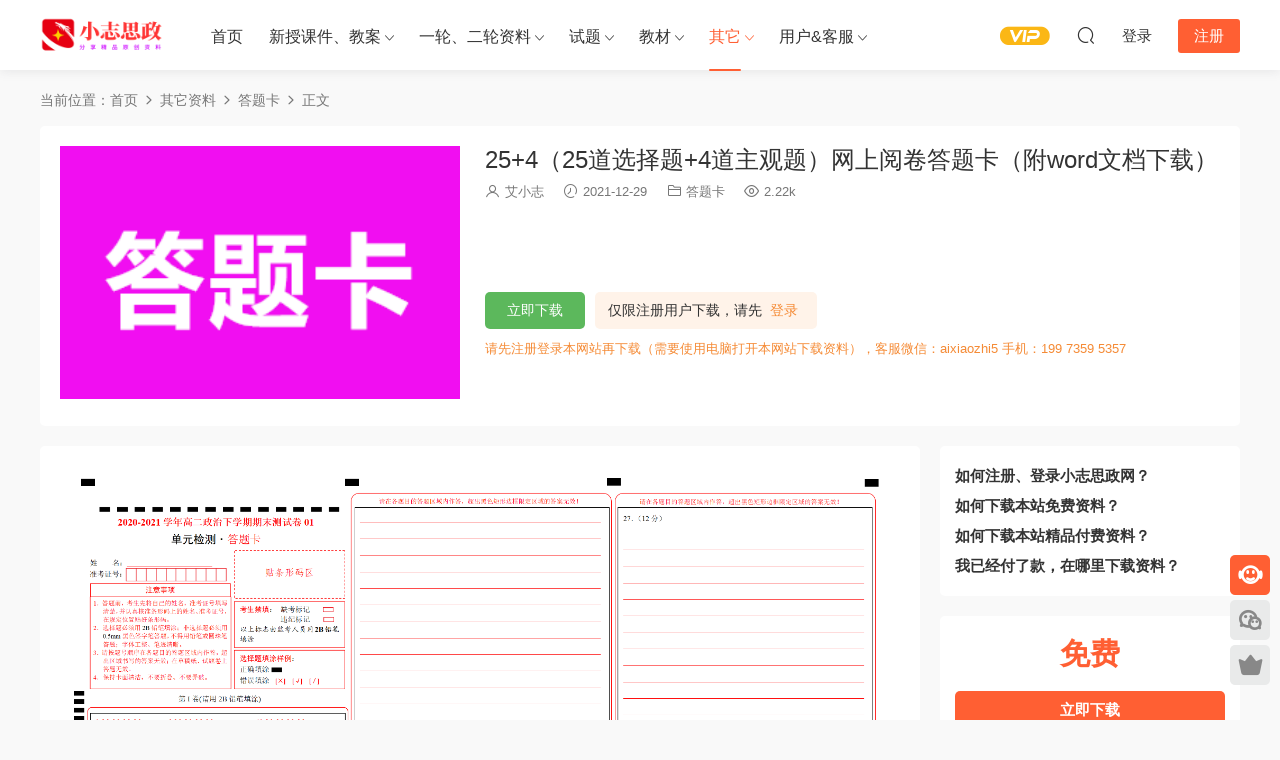

--- FILE ---
content_type: text/html; charset=UTF-8
request_url: https://www.gaozhong360.com/6774.html
body_size: 17940
content:
<!DOCTYPE HTML>
<html lang="zh-Hans">
<head>
  <meta charset="UTF-8">
  <meta http-equiv="X-UA-Compatible" content="IE=edge,chrome=1">
  <meta name="viewport" content="width=device-width,minimum-scale=1.0,maximum-scale=1.0,user-scalable=no"/>
  <meta name="apple-mobile-web-app-title" content="小志思政网">
  <meta http-equiv="Cache-Control" content="no-siteapp">
    <title>25+4（25道选择题+4道主观题）网上阅卷答题卡（附word文档下载）-小志思政网</title>
  <meta name="keywords" content="答题卡">
  <meta name="description" content="25+4（25道选择题+4道主观题）网上阅卷答题卡（附word文档下载）">
    <link rel="shortcut icon" href="https://www.gaozhong360.com/wp-content/uploads/2021/12/小志思政logo66透明图片.png">
  <meta name='robots' content='max-image-preview:large' />
<style id='wp-img-auto-sizes-contain-inline-css' type='text/css'>
img:is([sizes=auto i],[sizes^="auto," i]){contain-intrinsic-size:3000px 1500px}
/*# sourceURL=wp-img-auto-sizes-contain-inline-css */
</style>
<style id='classic-theme-styles-inline-css' type='text/css'>
/*! This file is auto-generated */
.wp-block-button__link{color:#fff;background-color:#32373c;border-radius:9999px;box-shadow:none;text-decoration:none;padding:calc(.667em + 2px) calc(1.333em + 2px);font-size:1.125em}.wp-block-file__button{background:#32373c;color:#fff;text-decoration:none}
/*# sourceURL=/wp-includes/css/classic-themes.min.css */
</style>
<link rel='stylesheet' id='QAPress-css' href='https://www.gaozhong360.com/wp-content/plugins/qapress/css/style.css?ver=4.10.2' type='text/css' media='all' />
<style id='QAPress-inline-css' type='text/css'>
:root{--qa-color: #1471CA;--qa-hover: #0D62B3;}
/*# sourceURL=QAPress-inline-css */
</style>
<link rel='stylesheet' id='modown-font-css' href='https://www.gaozhong360.com/wp-content/themes/modown/static/css/fonts.css?ver=9.71' type='text/css' media='screen' />
<link rel='stylesheet' id='modown-base-css' href='https://www.gaozhong360.com/wp-content/themes/modown/static/css/base.css?ver=9.71' type='text/css' media='screen' />
<script type="text/javascript" src="https://www.gaozhong360.com/wp-includes/js/jquery/jquery.min.js?ver=3.7.1" id="jquery-core-js"></script>
<script type="text/javascript" src="https://www.gaozhong360.com/wp-includes/js/jquery/jquery-migrate.min.js?ver=3.4.1" id="jquery-migrate-js"></script>
<link rel="https://api.w.org/" href="https://www.gaozhong360.com/wp-json/" /><link rel="alternate" title="JSON" type="application/json" href="https://www.gaozhong360.com/wp-json/wp/v2/posts/6774" /><style id="erphpdown-custom"></style>
		<style type="text/css" id="wp-custom-css">
			.article-content iframe{
width: 100%;
height: 500px;
}
@media screen and (max-width: 750px){
.article-content iframe{
width: 100%;
height: 250px;
}

}

		</style>
			<!-- Fonts Plugin CSS - https://fontsplugin.com/ -->
	<style>
			</style>
	<!-- Fonts Plugin CSS -->
	    <script>var $ = jQuery;</script>
  <style>
  :root{--theme-color: #ff5f33;--theme-color2: #ff5f33;--theme-radius: 5px;}  .grids .grid .thumb, .lists .list .thumb, .mocat .lists .grid .thumb, .home-blogs ul li .thumb{object-fit: scale-down;}
    body, .mocat, .mocat:nth-child(2n), .banner-slider{background-color:  !important;}
      body.archive .banner-archive{display: none;}
      .grids .grid h3 a{height: 40px;-webkit-line-clamp:2;}
    .grids .audio .title{line-height: 25px;}
      .grids .grid h3 a, .lists .list h3 a, .lists .grid h3 a, .home-blogs ul li h3 a{font-weight:600;}
      .grids .grid .excerpt{display: -webkit-box;}
      .erphpdown-box, .erphpdown, .article-content .erphpdown-content-vip{background: transparent !important;border: 2px dashed var(--theme-color);}
    .erphpdown-box .erphpdown-title{display: inline-block;}
  .logo a img{width:128px;height:auto;max-height:100%}@media (max-width: 1024px){.logo a img{width:128px;height:auto;max-height:100%}}.user-main{min-height: 650px;}@media (max-width: 768px){.nav-right .nav-tougao{display: none;}body{margin-bottom:50px}.sitetips-default{bottom:100px;}
        .rollbar{display: none;}}@media (max-width:480px){}</style><style id='global-styles-inline-css' type='text/css'>
:root{--wp--preset--aspect-ratio--square: 1;--wp--preset--aspect-ratio--4-3: 4/3;--wp--preset--aspect-ratio--3-4: 3/4;--wp--preset--aspect-ratio--3-2: 3/2;--wp--preset--aspect-ratio--2-3: 2/3;--wp--preset--aspect-ratio--16-9: 16/9;--wp--preset--aspect-ratio--9-16: 9/16;--wp--preset--color--black: #000000;--wp--preset--color--cyan-bluish-gray: #abb8c3;--wp--preset--color--white: #ffffff;--wp--preset--color--pale-pink: #f78da7;--wp--preset--color--vivid-red: #cf2e2e;--wp--preset--color--luminous-vivid-orange: #ff6900;--wp--preset--color--luminous-vivid-amber: #fcb900;--wp--preset--color--light-green-cyan: #7bdcb5;--wp--preset--color--vivid-green-cyan: #00d084;--wp--preset--color--pale-cyan-blue: #8ed1fc;--wp--preset--color--vivid-cyan-blue: #0693e3;--wp--preset--color--vivid-purple: #9b51e0;--wp--preset--gradient--vivid-cyan-blue-to-vivid-purple: linear-gradient(135deg,rgb(6,147,227) 0%,rgb(155,81,224) 100%);--wp--preset--gradient--light-green-cyan-to-vivid-green-cyan: linear-gradient(135deg,rgb(122,220,180) 0%,rgb(0,208,130) 100%);--wp--preset--gradient--luminous-vivid-amber-to-luminous-vivid-orange: linear-gradient(135deg,rgb(252,185,0) 0%,rgb(255,105,0) 100%);--wp--preset--gradient--luminous-vivid-orange-to-vivid-red: linear-gradient(135deg,rgb(255,105,0) 0%,rgb(207,46,46) 100%);--wp--preset--gradient--very-light-gray-to-cyan-bluish-gray: linear-gradient(135deg,rgb(238,238,238) 0%,rgb(169,184,195) 100%);--wp--preset--gradient--cool-to-warm-spectrum: linear-gradient(135deg,rgb(74,234,220) 0%,rgb(151,120,209) 20%,rgb(207,42,186) 40%,rgb(238,44,130) 60%,rgb(251,105,98) 80%,rgb(254,248,76) 100%);--wp--preset--gradient--blush-light-purple: linear-gradient(135deg,rgb(255,206,236) 0%,rgb(152,150,240) 100%);--wp--preset--gradient--blush-bordeaux: linear-gradient(135deg,rgb(254,205,165) 0%,rgb(254,45,45) 50%,rgb(107,0,62) 100%);--wp--preset--gradient--luminous-dusk: linear-gradient(135deg,rgb(255,203,112) 0%,rgb(199,81,192) 50%,rgb(65,88,208) 100%);--wp--preset--gradient--pale-ocean: linear-gradient(135deg,rgb(255,245,203) 0%,rgb(182,227,212) 50%,rgb(51,167,181) 100%);--wp--preset--gradient--electric-grass: linear-gradient(135deg,rgb(202,248,128) 0%,rgb(113,206,126) 100%);--wp--preset--gradient--midnight: linear-gradient(135deg,rgb(2,3,129) 0%,rgb(40,116,252) 100%);--wp--preset--font-size--small: 13px;--wp--preset--font-size--medium: 20px;--wp--preset--font-size--large: 36px;--wp--preset--font-size--x-large: 42px;--wp--preset--spacing--20: 0.44rem;--wp--preset--spacing--30: 0.67rem;--wp--preset--spacing--40: 1rem;--wp--preset--spacing--50: 1.5rem;--wp--preset--spacing--60: 2.25rem;--wp--preset--spacing--70: 3.38rem;--wp--preset--spacing--80: 5.06rem;--wp--preset--shadow--natural: 6px 6px 9px rgba(0, 0, 0, 0.2);--wp--preset--shadow--deep: 12px 12px 50px rgba(0, 0, 0, 0.4);--wp--preset--shadow--sharp: 6px 6px 0px rgba(0, 0, 0, 0.2);--wp--preset--shadow--outlined: 6px 6px 0px -3px rgb(255, 255, 255), 6px 6px rgb(0, 0, 0);--wp--preset--shadow--crisp: 6px 6px 0px rgb(0, 0, 0);}:where(.is-layout-flex){gap: 0.5em;}:where(.is-layout-grid){gap: 0.5em;}body .is-layout-flex{display: flex;}.is-layout-flex{flex-wrap: wrap;align-items: center;}.is-layout-flex > :is(*, div){margin: 0;}body .is-layout-grid{display: grid;}.is-layout-grid > :is(*, div){margin: 0;}:where(.wp-block-columns.is-layout-flex){gap: 2em;}:where(.wp-block-columns.is-layout-grid){gap: 2em;}:where(.wp-block-post-template.is-layout-flex){gap: 1.25em;}:where(.wp-block-post-template.is-layout-grid){gap: 1.25em;}.has-black-color{color: var(--wp--preset--color--black) !important;}.has-cyan-bluish-gray-color{color: var(--wp--preset--color--cyan-bluish-gray) !important;}.has-white-color{color: var(--wp--preset--color--white) !important;}.has-pale-pink-color{color: var(--wp--preset--color--pale-pink) !important;}.has-vivid-red-color{color: var(--wp--preset--color--vivid-red) !important;}.has-luminous-vivid-orange-color{color: var(--wp--preset--color--luminous-vivid-orange) !important;}.has-luminous-vivid-amber-color{color: var(--wp--preset--color--luminous-vivid-amber) !important;}.has-light-green-cyan-color{color: var(--wp--preset--color--light-green-cyan) !important;}.has-vivid-green-cyan-color{color: var(--wp--preset--color--vivid-green-cyan) !important;}.has-pale-cyan-blue-color{color: var(--wp--preset--color--pale-cyan-blue) !important;}.has-vivid-cyan-blue-color{color: var(--wp--preset--color--vivid-cyan-blue) !important;}.has-vivid-purple-color{color: var(--wp--preset--color--vivid-purple) !important;}.has-black-background-color{background-color: var(--wp--preset--color--black) !important;}.has-cyan-bluish-gray-background-color{background-color: var(--wp--preset--color--cyan-bluish-gray) !important;}.has-white-background-color{background-color: var(--wp--preset--color--white) !important;}.has-pale-pink-background-color{background-color: var(--wp--preset--color--pale-pink) !important;}.has-vivid-red-background-color{background-color: var(--wp--preset--color--vivid-red) !important;}.has-luminous-vivid-orange-background-color{background-color: var(--wp--preset--color--luminous-vivid-orange) !important;}.has-luminous-vivid-amber-background-color{background-color: var(--wp--preset--color--luminous-vivid-amber) !important;}.has-light-green-cyan-background-color{background-color: var(--wp--preset--color--light-green-cyan) !important;}.has-vivid-green-cyan-background-color{background-color: var(--wp--preset--color--vivid-green-cyan) !important;}.has-pale-cyan-blue-background-color{background-color: var(--wp--preset--color--pale-cyan-blue) !important;}.has-vivid-cyan-blue-background-color{background-color: var(--wp--preset--color--vivid-cyan-blue) !important;}.has-vivid-purple-background-color{background-color: var(--wp--preset--color--vivid-purple) !important;}.has-black-border-color{border-color: var(--wp--preset--color--black) !important;}.has-cyan-bluish-gray-border-color{border-color: var(--wp--preset--color--cyan-bluish-gray) !important;}.has-white-border-color{border-color: var(--wp--preset--color--white) !important;}.has-pale-pink-border-color{border-color: var(--wp--preset--color--pale-pink) !important;}.has-vivid-red-border-color{border-color: var(--wp--preset--color--vivid-red) !important;}.has-luminous-vivid-orange-border-color{border-color: var(--wp--preset--color--luminous-vivid-orange) !important;}.has-luminous-vivid-amber-border-color{border-color: var(--wp--preset--color--luminous-vivid-amber) !important;}.has-light-green-cyan-border-color{border-color: var(--wp--preset--color--light-green-cyan) !important;}.has-vivid-green-cyan-border-color{border-color: var(--wp--preset--color--vivid-green-cyan) !important;}.has-pale-cyan-blue-border-color{border-color: var(--wp--preset--color--pale-cyan-blue) !important;}.has-vivid-cyan-blue-border-color{border-color: var(--wp--preset--color--vivid-cyan-blue) !important;}.has-vivid-purple-border-color{border-color: var(--wp--preset--color--vivid-purple) !important;}.has-vivid-cyan-blue-to-vivid-purple-gradient-background{background: var(--wp--preset--gradient--vivid-cyan-blue-to-vivid-purple) !important;}.has-light-green-cyan-to-vivid-green-cyan-gradient-background{background: var(--wp--preset--gradient--light-green-cyan-to-vivid-green-cyan) !important;}.has-luminous-vivid-amber-to-luminous-vivid-orange-gradient-background{background: var(--wp--preset--gradient--luminous-vivid-amber-to-luminous-vivid-orange) !important;}.has-luminous-vivid-orange-to-vivid-red-gradient-background{background: var(--wp--preset--gradient--luminous-vivid-orange-to-vivid-red) !important;}.has-very-light-gray-to-cyan-bluish-gray-gradient-background{background: var(--wp--preset--gradient--very-light-gray-to-cyan-bluish-gray) !important;}.has-cool-to-warm-spectrum-gradient-background{background: var(--wp--preset--gradient--cool-to-warm-spectrum) !important;}.has-blush-light-purple-gradient-background{background: var(--wp--preset--gradient--blush-light-purple) !important;}.has-blush-bordeaux-gradient-background{background: var(--wp--preset--gradient--blush-bordeaux) !important;}.has-luminous-dusk-gradient-background{background: var(--wp--preset--gradient--luminous-dusk) !important;}.has-pale-ocean-gradient-background{background: var(--wp--preset--gradient--pale-ocean) !important;}.has-electric-grass-gradient-background{background: var(--wp--preset--gradient--electric-grass) !important;}.has-midnight-gradient-background{background: var(--wp--preset--gradient--midnight) !important;}.has-small-font-size{font-size: var(--wp--preset--font-size--small) !important;}.has-medium-font-size{font-size: var(--wp--preset--font-size--medium) !important;}.has-large-font-size{font-size: var(--wp--preset--font-size--large) !important;}.has-x-large-font-size{font-size: var(--wp--preset--font-size--x-large) !important;}
/*# sourceURL=global-styles-inline-css */
</style>
</head>
<body data-rsssl=1 class="wp-singular post-template-default single single-post postid-6774 single-format-standard wp-theme-modown">
<header class="header">
  <div class="container clearfix">

    
        <div class="logo">
      <a href="https://www.gaozhong360.com" title="小志思政网"><img src="https://www.gaozhong360.com/wp-content/uploads/2021/11/小志思政logo66.png" data-light="https://www.gaozhong360.com/wp-content/uploads/2021/11/小志思政logo66.png" data-dark="https://www.gaozhong360.com/wp-content/uploads/2021/11/小志思政logo66.png" alt="小志思政网" /></a>
    </div>

    <ul class="nav-main">
      <li id="menu-item-23" class="menu-item menu-item-type-custom menu-item-object-custom menu-item-home menu-item-23"><a href="https://www.gaozhong360.com/">首页</a></li>
<li id="menu-item-43367" class="menu-item menu-item-type-taxonomy menu-item-object-category menu-item-has-children menu-item-43367"><a href="https://www.gaozhong360.com/xinshoukejian">新授课件、教案</a>
<ul class="sub-menu">
	<li id="menu-item-43376" class="menu-item menu-item-type-taxonomy menu-item-object-category menu-item-43376"><a href="https://www.gaozhong360.com/xinshoukejian/zhongtexinshou">《中国特色社会主义》新授课资料</a></li>
	<li id="menu-item-43379" class="menu-item menu-item-type-taxonomy menu-item-object-category menu-item-43379"><a href="https://www.gaozhong360.com/xinshoukejian/10">《经济与社会》新授课资料</a></li>
	<li id="menu-item-43378" class="menu-item menu-item-type-taxonomy menu-item-object-category menu-item-43378"><a href="https://www.gaozhong360.com/xinshoukejian/zhengfaxinshou">《政治与法治》新授课资料</a></li>
	<li id="menu-item-43380" class="menu-item menu-item-type-taxonomy menu-item-object-category menu-item-43380"><a href="https://www.gaozhong360.com/xinshoukejian/11">《哲学与文化》新授课资料</a></li>
	<li id="menu-item-43381" class="menu-item menu-item-type-taxonomy menu-item-object-category menu-item-43381"><a href="https://www.gaozhong360.com/xinshoukejian/101">《当代国际政治与经济》新授课资料</a></li>
	<li id="menu-item-43382" class="menu-item menu-item-type-taxonomy menu-item-object-category menu-item-43382"><a href="https://www.gaozhong360.com/xinshoukejian/182">《法律与生活》新授课资料</a></li>
	<li id="menu-item-20009" class="menu-item menu-item-type-taxonomy menu-item-object-category menu-item-20009"><a href="https://www.gaozhong360.com/xinshoukejian/192">《逻辑与思维》新授课资料</a></li>
	<li id="menu-item-43377" class="menu-item menu-item-type-taxonomy menu-item-object-category menu-item-43377"><a href="https://www.gaozhong360.com/xinshoukejian/dubenxinshou">《学生读本》新授课资料</a></li>
</ul>
</li>
<li id="menu-item-41075" class="menu-item menu-item-type-custom menu-item-object-custom menu-item-has-children menu-item-41075"><a title="高三政治一轮、二轮复习资料">一轮、二轮资料</a>
<ul class="sub-menu">
	<li id="menu-item-20006" class="menu-item menu-item-type-taxonomy menu-item-object-category menu-item-has-children menu-item-20006"><a href="https://www.gaozhong360.com/194">一轮复习</a>
	<ul class="sub-menu">
		<li id="menu-item-43389" class="menu-item menu-item-type-taxonomy menu-item-object-category menu-item-43389"><a href="https://www.gaozhong360.com/194/195">《中国特色社会主义》一轮复习资料</a></li>
		<li id="menu-item-43390" class="menu-item menu-item-type-taxonomy menu-item-object-category menu-item-43390"><a href="https://www.gaozhong360.com/194/196">《经济与社会》一轮复习资料</a></li>
		<li id="menu-item-43391" class="menu-item menu-item-type-taxonomy menu-item-object-category menu-item-43391"><a href="https://www.gaozhong360.com/194/198">《政治与法治》一轮复习资料</a></li>
		<li id="menu-item-43392" class="menu-item menu-item-type-taxonomy menu-item-object-category menu-item-43392"><a href="https://www.gaozhong360.com/194/197">《哲学与文化》一轮复习资料</a></li>
		<li id="menu-item-38092" class="menu-item menu-item-type-taxonomy menu-item-object-category menu-item-38092"><a href="https://www.gaozhong360.com/194/216">《当代国际政治与经济》一轮复习资料</a></li>
		<li id="menu-item-38339" class="menu-item menu-item-type-taxonomy menu-item-object-category menu-item-38339"><a href="https://www.gaozhong360.com/194/295">《法律与生活》一轮复习资料</a></li>
		<li id="menu-item-43386" class="menu-item menu-item-type-taxonomy menu-item-object-category menu-item-43386"><a href="https://www.gaozhong360.com/194/429">《逻辑与思维》一轮复习资料</a></li>
		<li id="menu-item-43387" class="menu-item menu-item-type-taxonomy menu-item-object-category menu-item-43387"><a href="https://www.gaozhong360.com/194/293">一轮复习试题</a></li>
	</ul>
</li>
	<li id="menu-item-38874" class="menu-item menu-item-type-taxonomy menu-item-object-category menu-item-38874"><a href="https://www.gaozhong360.com/291">二轮复习</a></li>
</ul>
</li>
<li id="menu-item-41074" class="menu-item menu-item-type-custom menu-item-object-custom menu-item-has-children menu-item-41074"><a title="包括高考政治真题和高一、高二、高三试题、练习、模拟题大全">试题</a>
<ul class="sub-menu">
	<li id="menu-item-43375" class="menu-item menu-item-type-taxonomy menu-item-object-category menu-item-43375"><a href="https://www.gaozhong360.com/gaokaozhenti">高考真题</a></li>
	<li id="menu-item-38876" class="menu-item menu-item-type-taxonomy menu-item-object-category menu-item-38876"><a href="https://www.gaozhong360.com/290" title="高一、高二、高三试题、练习、模拟题大全">试题练习</a></li>
</ul>
</li>
<li id="menu-item-38875" class="menu-item menu-item-type-custom menu-item-object-custom menu-item-has-children menu-item-38875"><a title="包括教材解读、电子课本、知识归纳、答题模板、易错易混、课程标准等">教材</a>
<ul class="sub-menu">
	<li id="menu-item-38853" class="menu-item menu-item-type-taxonomy menu-item-object-category menu-item-has-children menu-item-38853"><a href="https://www.gaozhong360.com/305">电子课本</a>
	<ul class="sub-menu">
		<li id="menu-item-38854" class="menu-item menu-item-type-taxonomy menu-item-object-category menu-item-38854"><a href="https://www.gaozhong360.com/305/170">学生用书</a></li>
		<li id="menu-item-38855" class="menu-item menu-item-type-taxonomy menu-item-object-category menu-item-38855"><a href="https://www.gaozhong360.com/305/190">教师用书</a></li>
		<li id="menu-item-39427" class="menu-item menu-item-type-custom menu-item-object-custom menu-item-39427"><a href="https://www.gaozhong360.com/305/172">教材变动</a></li>
	</ul>
</li>
	<li id="menu-item-23958" class="menu-item menu-item-type-taxonomy menu-item-object-category menu-item-23958"><a href="https://www.gaozhong360.com/199">知识归纳、答题模板</a></li>
	<li id="menu-item-6443" class="menu-item menu-item-type-taxonomy menu-item-object-category menu-item-6443"><a href="https://www.gaozhong360.com/176">知识体系、思维导图</a></li>
	<li id="menu-item-37969" class="menu-item menu-item-type-taxonomy menu-item-object-category menu-item-37969"><a href="https://www.gaozhong360.com/100">易混易错</a></li>
	<li id="menu-item-43455" class="menu-item menu-item-type-taxonomy menu-item-object-category menu-item-43455"><a href="https://www.gaozhong360.com/347">难点解析</a></li>
	<li id="menu-item-39426" class="menu-item menu-item-type-custom menu-item-object-custom menu-item-39426"><a href="https://www.gaozhong360.com/305/172">教材变动</a></li>
</ul>
</li>
<li id="menu-item-1309" class="menu-item menu-item-type-taxonomy menu-item-object-category current-post-ancestor menu-item-has-children menu-item-1309"><a href="https://www.gaozhong360.com/44">其它</a>
<ul class="sub-menu">
	<li id="menu-item-1355" class="menu-item menu-item-type-taxonomy menu-item-object-category menu-item-1355"><a href="https://www.gaozhong360.com/49">高考动态、选科、志愿</a></li>
	<li id="menu-item-2962" class="menu-item menu-item-type-taxonomy menu-item-object-category menu-item-2962"><a href="https://www.gaozhong360.com/44/82">免费课件、教案、学案</a></li>
	<li id="menu-item-2959" class="menu-item menu-item-type-taxonomy menu-item-object-category menu-item-2959"><a href="https://www.gaozhong360.com/79">课程标准、课程设置</a></li>
	<li id="menu-item-38859" class="menu-item menu-item-type-taxonomy menu-item-object-category menu-item-38859"><a href="https://www.gaozhong360.com/68">公开课、网课、微课</a></li>
	<li id="menu-item-29019" class="menu-item menu-item-type-taxonomy menu-item-object-category menu-item-29019"><a href="https://www.gaozhong360.com/210">期末、合格考复习</a></li>
	<li id="menu-item-38118" class="menu-item menu-item-type-taxonomy menu-item-object-category menu-item-38118"><a href="https://www.gaozhong360.com/44/205">第三方特供资料</a></li>
	<li id="menu-item-1329" class="menu-item menu-item-type-taxonomy menu-item-object-category menu-item-1329"><a href="https://www.gaozhong360.com/44/47">视频素材、秒懂视频</a></li>
	<li id="menu-item-6439" class="menu-item menu-item-type-taxonomy menu-item-object-category menu-item-6439"><a href="https://www.gaozhong360.com/44/168">复习资料、高三备考</a></li>
	<li id="menu-item-1839" class="menu-item menu-item-type-taxonomy menu-item-object-category menu-item-1839"><a href="https://www.gaozhong360.com/44/83">解题技巧</a></li>
	<li id="menu-item-2960" class="menu-item menu-item-type-taxonomy menu-item-object-category menu-item-2960"><a href="https://www.gaozhong360.com/44/78">教研、听评课</a></li>
	<li id="menu-item-33691" class="menu-item menu-item-type-taxonomy menu-item-object-category menu-item-33691"><a href="https://www.gaozhong360.com/44/189">教研科研、命题研究</a></li>
	<li id="menu-item-4359" class="menu-item menu-item-type-taxonomy menu-item-object-category menu-item-4359"><a href="https://www.gaozhong360.com/44/144">学习方法、课外读物</a></li>
	<li id="menu-item-1642" class="menu-item menu-item-type-taxonomy menu-item-object-category menu-item-1642"><a href="https://www.gaozhong360.com/44/77">计划、总结、反思</a></li>
	<li id="menu-item-2763" class="menu-item menu-item-type-taxonomy menu-item-object-category current-post-ancestor current-menu-parent current-post-parent menu-item-2763"><a href="https://www.gaozhong360.com/44/98">答题卡</a></li>
	<li id="menu-item-41102" class="menu-item menu-item-type-taxonomy menu-item-object-category menu-item-41102"><a href="https://www.gaozhong360.com/397">题库</a></li>
</ul>
</li>
<li id="menu-item-1123" class="menu-item menu-item-type-custom menu-item-object-custom menu-item-has-children menu-item-1123"><a href="/center">用户&#038;客服</a>
<ul class="sub-menu">
	<li id="menu-item-38113" class="menu-item menu-item-type-custom menu-item-object-custom menu-item-38113"><a href="/center">用户中心</a></li>
	<li id="menu-item-408" class="menu-item menu-item-type-post_type menu-item-object-page menu-item-408"><a href="https://www.gaozhong360.com/tougao">我要投稿</a></li>
	<li id="menu-item-1145" class="menu-item menu-item-type-post_type menu-item-object-page menu-item-1145"><a href="https://www.gaozhong360.com/ask">问答中心</a></li>
	<li id="menu-item-38115" class="menu-item menu-item-type-custom menu-item-object-custom menu-item-38115"><a href="https://www.gaozhong360.com/help">帮助中心</a></li>
</ul>
</li>
    </ul>

    
    <ul class="nav-right">
                  <li class="nav-vip">
        <a href="https://www.gaozhong360.com/vip"><i class="icon icon-vip-s"></i></a>
      </li>
                                    <li class="nav-search">
        <a href="javascript:;" class="search-loader" title="搜索"><i class="icon icon-search"></i></a>
      </li>
                    <li class="nav-login no"><a href="https://www.gaozhong360.com/denglu?redirect_to=https://www.gaozhong360.com/6774.html" class="signin-loader" rel="nofollow"><i class="icon icon-user"></i><span>登录</span></a><b class="nav-line"></b><a href="https://www.gaozhong360.com/denglu?action=register&redirect_to=https://www.gaozhong360.com/6774.html" class="reg signup-loader" rel="nofollow"><span>注册</span></a></li>
                    <li class="nav-button"><a href="javascript:;" class="nav-loader"><i class="icon icon-menu"></i></a></li>
          </ul>

  </div>
</header>


<div class="search-wrap">
  <div class="container search-wrap-container">
    <form action="https://www.gaozhong360.com/" class="search-form" method="get">
            <input autocomplete="off" class="search-input" name="s" placeholder="输入关键字回车" type="text">
      <button class="search-btn" type="submit"><i class="icon icon-search"></i>搜索</button>
      <i class="icon icon-close"></i>
      <input type="hidden" name="cat" class="search-cat-val">
          </form>
  </div>
</div><div class="main">
		<div class="container clearfix">
				<div class="breadcrumbs">当前位置：<span><a href="https://www.gaozhong360.com/" itemprop="url"><span itemprop="title">首页</span></a></span> <span class="sep"><i class="dripicons dripicons-chevron-right"></i></span> <span><a href="https://www.gaozhong360.com/44" itemprop="url"><span itemprop="title">其它资料</span></a></span> <span class="sep"><i class="dripicons dripicons-chevron-right"></i></span> <span><a href="https://www.gaozhong360.com/44/98" itemprop="url"><span itemprop="title">答题卡</span></a></span> <span class="sep"><i class="dripicons dripicons-chevron-right"></i></span> <span class="current">正文</span></div>				<div class="article-header-box clearfix">
	<div class="header-box-img">
		<img src="https://www.gaozhong360.com/wp-content/themes/modown/static/img/thumbnail.png" data-src="https://www.gaozhong360.com/wp-content/uploads/2021/12/答题卡.png" class="thumb" alt="25+4（25道选择题+4道主观题）网上阅卷答题卡（附word文档下载）">
	</div>
	<div class="header-box-con">
		<div class="article-header">	<h1 class="article-title">25+4（25道选择题+4道主观题）网上阅卷答题卡（附word文档下载）</h1>
	<div class="article-meta">
		<span class="item"><i class="icon icon-user"></i> <a target="_blank" href="https://www.gaozhong360.com/author/admin" class="avatar-link">艾小志</a></span>		<span class="item"><i class="icon icon-time"></i> 2021-12-29</span>		<span class="item item-cats"><i class="icon icon-cat"></i> <a href="https://www.gaozhong360.com/44/98" id="img-cat-98">答题卡</a></span>		<span class="item"><i class="icon icon-eye"></i> 2.22k</span>							</div>
</div>				<div class="excerpt"> </div>		<div class="erphpdown erphpdown-header-box" id="erphpdown" style="display:block"><span class="erphpdown-title">资源下载</span><div class="erphpdown-fee"><div class="erphpdown-box-tips">仅限注册用户下载，请先<a href="https://www.gaozhong360.com/denglu" target="_blank" class="erphp-login-must">登录</a></div><a href='javascript:;' class='erphpdown-down erphpdown-btn-large signin-loader'>立即下载</a></div><div class="erphpdown-tips">请先注册登录本网站再下载（需要使用电脑打开本网站下载资料），客服微信：aixiaozhi5 手机：199 7359 5357</div></div>	</div>
</div>
		<div class="content-wrap">
	    	<div class="content">
	    			    			    			    			    		<article id="single-content" class="single-content">
		    				    				    		<div class="article-content clearfix">
		    					    					    					    					    						    						    						    						    			<p><img fetchpriority="high" decoding="async" class="alignnone size-full wp-image-6778" src="https://img.gaozhong360.com/wp-content/uploads/2021/12/254（25道选择题4道主观题）网上阅卷答题卡@百度搜索：小志思政网_01.png" alt="" width="3175" height="2245" /> <img decoding="async" class="alignnone size-medium wp-image-6779" src="https://img.gaozhong360.com/wp-content/uploads/2021/12/254（25道选择题4道主观题）网上阅卷答题卡@百度搜索：小志思政网_02.png" alt="" width="3175" height="2245" /></p>
			    						    						    			<style>.erphpdown-box, .erphpdown-box + .article-custom-metas{display:none;}</style><div class="erphpdown-box"><span class="erphpdown-title">资源下载（付费资料请使用电脑打开本网站支付下载。手机访问目前不支持微信支付，仅支持支付宝支付）</span><div class="erphpdown-con clearfix"><div class="erphpdown-price">下载价格<span>免费</span></div><div class="erphpdown-cart"><a href="javascript:;" class="down signin-loader">立即购买</a></div></div><div class="tips2">请先注册登录本网站再下载（需要使用电脑打开本网站下载资料），客服微信：aixiaozhi5 手机：199 7359 5357</div></div>			    					    		
			    					    		<div class="article-faqs"><div class="article-faq-title">常见问题</div><div class="items"><div class="item"><div class="que"><i class="icon icon-help"></i> 如何下载本站付费资料？<i class="ic icon icon-arrow-down"></i></div><div class="ans">下载本站付费资料需要使用电脑打开本网站付费下载，手机打开本网站可能无法支付成功哟。若使用手机端打开本网站支付，请选择支付宝付款，不要使用微信支付。电脑打开本网站则可以使用微信或者支付宝支付。</div></div><div class="item"><div class="que"><i class="icon icon-help"></i> 资料无法下载怎么办？<i class="ic icon icon-arrow-down"></i></div><div class="ans"><p>
	下载本站资料，请<span style="color:#E53333;"><strong><u>不要使用</u></strong>微软</span><span style="color:#262626;font-family:&quot;font-size:14px;font-weight:600;background-color:#F7F7F7;"><span style="color:#E53333;">Microsoft Edge浏览器</span>，请使用其他浏览器，比如<a href="https://browser.360.cn/se/" target="_blank"><strong><u><span style="color:#006600;">360浏览器</span></u></strong></a>，<a href="https://browser.qq.com/" target="_blank"><strong><u><span style="color:#006600;">QQ浏览器</span></u></strong></a>，<a href="https://ie.2345.cc/" target="_blank"><strong><span style="color:#006600;">2345加速浏览器</span></strong></a>，<a href="https://ie.sogou.com/" target="_blank"><strong><u><span style="color:#006600;">搜狗浏览器</span></u></strong></a>等非<span style="color:#262626;font-family:&quot;font-size:14px;font-weight:600;background-color:#F7F7F7;">Edge浏览器。</span></span>
</p></div></div><div class="item"><div class="que"><i class="icon icon-help"></i> 资料下载后无法打开怎么办？<i class="ic icon icon-arrow-down"></i></div><div class="ans"><div style="text-align:center;">
	<b><span style="font-size:14px;line-height:1.5;">建议使用</span><a href="https://haozip.2345.cc/" target="_blank"><span style="color:#E53333;font-size:14px;line-height:1.5;"><u>2345压缩软件</u></span></a><span style="font-size:14px;line-height:1.5;">解压文件，</span><a href="https://haozip.2345.cc/" target="_blank"><span style="color:#E53333;font-size:14px;line-height:1.5;"><u>https://haozip.2345.cc/ </u></span></a><span style="font-size:14px;line-height:1.5;">，</span></b> 
</div>
<b> 
<div style="text-align:center;">
	<b><span style="font-size:14px;line-height:1.5;">使用</span><a href="https://www.wps.cn/" target="_blank"><span style="color:#E53333;font-size:14px;line-height:1.5;">WPS</span></a><span style="font-size:14px;line-height:1.5;">打开PPT和word文档，</span></b><a href="https://www.wps.cn/" target="_blank"><strong><span style="color:#E53333;font-size:14px;line-height:1.5;"><u>h</u></span></strong><strong><span style="color:#E53333;font-size:14px;line-height:1.5;"><u>ttps://www.wps.cn/</u></span></strong></a> 
</div></div></div><div class="item"><div class="que"><i class="icon icon-help"></i> 本站客服人员联系方式<i class="ic icon icon-arrow-down"></i></div><div class="ans">本站客服微信 aixiaozhi5 手机19973595357</div></div></div></div>		    					    			<div class="article-copyright"><i class="icon icon-warning1"></i> 本网站部分资料收集自网络，如有侵权，请联系我们删除。精品付费资料为本站原创或者第三方教师投稿资料。非商业转载请注明出处，商业转载或商业使用请咨询本站管理员（微信：aixiaozhi5）。精品原创资料需经过本站同意方可转载，否则构成侵权。如需转载本站文章或图片，请按照如下格式注明：本文转自小志思政网，原文链接：<a href="https://www.gaozhong360.com/6774.html">https://www.gaozhong360.com/6774.html</a>		    			</div>		            </div>
		    			<div class="article-act">
						<a href="javascript:;" class="article-collect signin-loader" title="收藏"><i class="icon icon-star"></i> <span>0</span></a>
							<a href="javascript:;" class="article-zan" data-id="6774"><i class="icon icon-zan"></i> <span>0</span></a>
		</div>
		            					<div class="article-shares"><a href="javascript:;" data-url="https://www.gaozhong360.com/6774.html" class="share-weixin"><i class="icon icon-weixin"></i></a><a data-share="qzone" class="share-qzone" data-url="https://www.gaozhong360.com/6774.html"><i class="icon icon-qzone"></i></a><a data-share="weibo" class="share-tsina" data-url="https://www.gaozhong360.com/6774.html"><i class="icon icon-weibo"></i></a><a data-share="qq" class="share-sqq" data-url="https://www.gaozhong360.com/6774.html"><i class="icon icon-qq"></i></a><a data-share="douban" class="share-douban" data-url="https://www.gaozhong360.com/6774.html"><i class="icon icon-douban"></i></a></div>	            </article>
	            	            	            <nav class="article-nav">
	                <span class="article-nav-prev">上一篇<br><a href="https://www.gaozhong360.com/6772.html" rel="prev">16+4（16道选择题+4道主观题）网上阅卷答题卡（附word文档下载）</a></span>
	                <span class="article-nav-next">下一篇<br><a href="https://www.gaozhong360.com/6780.html" rel="next">16+3（16道选择题+3道主观题）手工阅卷答题卡（附word文档下载）</a></span>
	            </nav>
	            	            	            <div class="single-related"><h3 class="related-title"><i class="icon icon-related"></i> 猜你喜欢</h3><div class="lists cols-title relateds clearfix"><div class="post list noimg">
  <div class="con">
    <h3 itemprop="name headline"><a itemprop="url" rel="bookmark" href="https://www.gaozhong360.com/6783.html" title="16+4（16道选择题+4道主观题，共6小问）手工阅卷答题卡（附word文档下载）" target="_blank">16+4（16道选择题+4道主观题，共6小问）手工阅卷答题卡（附word文档下载）</a></h3>
    
    <div class="list-meta clearfix">
      <span class="item item-cats"><i class="icon icon-cat"></i> <a href="https://www.gaozhong360.com/44/98" id="img-cat-98">答题卡</a></span>      <span class="author"><i class="icon icon-user"></i> <a target="_blank" href="https://www.gaozhong360.com/author/admin"  class="avatar-link">艾小志</a></span>      <span class="time"><i class="icon icon-time"></i> 2021-12-29</span><span class="views"><i class="icon icon-eye"></i> 2.51k</span>      <span class="price"><span class="vip-tag free-tag"><i>免费</i></span></span>    </div>
  </div>
</div><div class="post list noimg">
  <div class="con">
    <h3 itemprop="name headline"><a itemprop="url" rel="bookmark" href="https://www.gaozhong360.com/6780.html" title="16+3（16道选择题+3道主观题）手工阅卷答题卡（附word文档下载）" target="_blank">16+3（16道选择题+3道主观题）手工阅卷答题卡（附word文档下载）</a></h3>
    
    <div class="list-meta clearfix">
      <span class="item item-cats"><i class="icon icon-cat"></i> <a href="https://www.gaozhong360.com/44/98" id="img-cat-98">答题卡</a></span>      <span class="author"><i class="icon icon-user"></i> <a target="_blank" href="https://www.gaozhong360.com/author/admin"  class="avatar-link">艾小志</a></span>      <span class="time"><i class="icon icon-time"></i> 2021-12-29</span><span class="views"><i class="icon icon-eye"></i> 2.19k</span>      <span class="price"><span class="vip-tag free-tag"><i>免费</i></span></span>    </div>
  </div>
</div><div class="post list noimg">
  <div class="con">
    <h3 itemprop="name headline"><a itemprop="url" rel="bookmark" href="https://www.gaozhong360.com/6772.html" title="16+4（16道选择题+4道主观题）网上阅卷答题卡（附word文档下载）" target="_blank">16+4（16道选择题+4道主观题）网上阅卷答题卡（附word文档下载）</a></h3>
    
    <div class="list-meta clearfix">
      <span class="item item-cats"><i class="icon icon-cat"></i> <a href="https://www.gaozhong360.com/44/98" id="img-cat-98">答题卡</a></span>      <span class="author"><i class="icon icon-user"></i> <a target="_blank" href="https://www.gaozhong360.com/author/admin"  class="avatar-link">艾小志</a></span>      <span class="time"><i class="icon icon-time"></i> 2021-12-29</span><span class="views"><i class="icon icon-eye"></i> 3.1k</span>      <span class="price"><span class="vip-tag free-tag"><i>免费</i></span></span>    </div>
  </div>
</div><div class="post list noimg">
  <div class="con">
    <h3 itemprop="name headline"><a itemprop="url" rel="bookmark" href="https://www.gaozhong360.com/1905.html" title="24+5（24道选择题+5道主观题）网上阅卷答题卡（附word文档下载）" target="_blank">24+5（24道选择题+5道主观题）网上阅卷答题卡（附word文档下载）</a></h3>
    
    <div class="list-meta clearfix">
      <span class="item item-cats"><i class="icon icon-cat"></i> <a href="https://www.gaozhong360.com/44/98" id="img-cat-98">答题卡</a></span>      <span class="author"><i class="icon icon-user"></i> <a target="_blank" href="https://www.gaozhong360.com/author/admin"  class="avatar-link">艾小志</a></span>      <span class="time"><i class="icon icon-time"></i> 2021-12-29</span><span class="views"><i class="icon icon-eye"></i> 2.6k</span>      <span class="price"><span class="vip-tag free-tag"><i>免费</i></span></span>    </div>
  </div>
</div></div></div>	            	            	    	</div>
	    </div>
		<aside class="sidebar">
	<div class="theiaStickySidebar">
	<div class="widget widget_nav_menu"><div class="menu-%e4%be%a7%e6%a0%8f%e8%b4%ad%e4%b9%b0%e6%a1%86%e4%b8%8a%e5%b8%ae%e5%8a%a9%e4%b8%ad%e5%bf%83%e5%af%bc%e8%88%aa-container"><ul id="menu-%e4%be%a7%e6%a0%8f%e8%b4%ad%e4%b9%b0%e6%a1%86%e4%b8%8a%e5%b8%ae%e5%8a%a9%e4%b8%ad%e5%bf%83%e5%af%bc%e8%88%aa" class="menu"><li id="menu-item-4322" class="menu-item menu-item-type-post_type menu-item-object-docs menu-item-4322"><a target="_blank" href="https://www.gaozhong360.com/help/zhuce">如何注册、登录小志思政网？</a></li>
<li id="menu-item-4323" class="menu-item menu-item-type-post_type menu-item-object-docs menu-item-4323"><a target="_blank" href="https://www.gaozhong360.com/help/freedown">如何下载本站免费资料？</a></li>
<li id="menu-item-16630" class="menu-item menu-item-type-post_type menu-item-object-docs menu-item-16630"><a href="https://www.gaozhong360.com/help/paydown">如何下载本站精品付费资料？</a></li>
<li id="menu-item-16631" class="menu-item menu-item-type-post_type menu-item-object-docs menu-item-16631"><a href="https://www.gaozhong360.com/help/fknlxz">我已经付了款，在哪里下载资料？</a></li>
</ul></div></div><div class="widget widget-erphpdown"><div class="item price"><span>免费</span></div><a href="javascript:;" class="down signin-loader">立即下载</a><div class="demos"><a href="javascript:;" class="demo-item signin-loader"><i class="icon icon-star"></i> 收藏</a></div><div class="tips">请先注册登录本网站再下载（需要使用电脑打开本网站下载资料），客服微信：aixiaozhi5 手机：199 7359 5357</div></div>
	<div class="widget widget_search"><h3>搜索本站</h3><form role="search" method="get" id="searchform" class="searchform" action="https://www.gaozhong360.com/">
				<div>
					<label class="screen-reader-text" for="s">搜索：</label>
					<input type="text" value="" name="s" id="s" />
					<input type="submit" id="searchsubmit" value="搜索" />
				</div>
			</form></div><div class="widget widget-postlist"><h3><i class="icon icon-posts"></i> 最新文章</h3><ul class="clearfix">        <li>
          		            <h4><a href="https://www.gaozhong360.com/43519.html" target="_blank" title="2026版《法律》2.1保障各类物权（PPT新授课件+教学设计)">2026版《法律》2.1保障各类物权（PPT新授课件+教学设计)</a></h4>
          <p class="meta">
          	<span class="time">2026-01-15</span>          	<span class="views"><i class="icon icon-eye"></i> 35</span>          	<span class="price"><span class="fee"><i class="icon icon-money"></i> 10</span></span>          </p>
                  </li>
		        <li>
          		            <h4><a href="https://www.gaozhong360.com/43517.html" target="_blank" title="2026版《法律》1.2积极维护人身权利（PPT新授课件+教学设计)">2026版《法律》1.2积极维护人身权利（PPT新授课件+教学设计)</a></h4>
          <p class="meta">
          	<span class="time">2026-01-15</span>          	<span class="views"><i class="icon icon-eye"></i> 32</span>          	<span class="price"><span class="fee"><i class="icon icon-money"></i> 10</span></span>          </p>
                  </li>
		        <li>
          		            <h4><a href="https://www.gaozhong360.com/43515.html" target="_blank" title="2026版《法律》1.1认真对待民事权利与义务（满和未满8周岁，实施的纯获利益法律行为是否有效的法律规定。PPT新授课件+教学设计)">2026版《法律》1.1认真对待民事权利与义务（满和未满8周岁，实施的纯获利益法律行为是否有效的法律规定。PPT新授课件+教学设计)</a></h4>
          <p class="meta">
          	<span class="time">2026-01-15</span>          	<span class="views"><i class="icon icon-eye"></i> 30</span>          	<span class="price"><span class="fee"><i class="icon icon-money"></i> 10</span></span>          </p>
                  </li>
		        <li>
          		            <h4><a href="https://www.gaozhong360.com/43510.html" target="_blank" title="2025版《国政》9.2中国与新兴国际组织（PPT新授课件+教学设计)">2025版《国政》9.2中国与新兴国际组织（PPT新授课件+教学设计)</a></h4>
          <p class="meta">
          	<span class="time">2025-12-29</span>          	<span class="views"><i class="icon icon-eye"></i> 113</span>          	<span class="price"><span class="fee"><i class="icon icon-money"></i> 8</span></span>          </p>
                  </li>
		        <li>
          		            <h4><a href="https://www.gaozhong360.com/43508.html" target="_blank" title="2025版《国政》9.1中国与联合国（PPT新授课件+教学设计)">2025版《国政》9.1中国与联合国（PPT新授课件+教学设计)</a></h4>
          <p class="meta">
          	<span class="time">2025-12-29</span>          	<span class="views"><i class="icon icon-eye"></i> 96</span>          	<span class="price"><span class="fee"><i class="icon icon-money"></i> 8</span></span>          </p>
                  </li>
		        <li>
          		            <h4><a href="https://www.gaozhong360.com/43506.html" target="_blank" title="2025版《国政》8.3区域性国际组织（PPT新授课件+教学设计)">2025版《国政》8.3区域性国际组织（PPT新授课件+教学设计)</a></h4>
          <p class="meta">
          	<span class="time">2025-12-29</span>          	<span class="views"><i class="icon icon-eye"></i> 99</span>          	<span class="price"><span class="fee"><i class="icon icon-money"></i> 8</span></span>          </p>
                  </li>
		        <li>
          		            <h4><a href="https://www.gaozhong360.com/43504.html" target="_blank" title="2025版《国政》8.2联合国（PPT新授课件+教学设计)">2025版《国政》8.2联合国（PPT新授课件+教学设计)</a></h4>
          <p class="meta">
          	<span class="time">2025-12-29</span>          	<span class="views"><i class="icon icon-eye"></i> 111</span>          	<span class="price"><span class="fee"><i class="icon icon-money"></i> 8</span></span>          </p>
                  </li>
		        <li>
          		            <h4><a href="https://www.gaozhong360.com/43502.html" target="_blank" title="2025版《国政》8.1日益重要的国际组织（博鳌亚洲论坛、北约、进博会。PPT新授课件+教学设计)">2025版《国政》8.1日益重要的国际组织（博鳌亚洲论坛、北约、进博会。PPT新授课件+教学设计)</a></h4>
          <p class="meta">
          	<span class="time">2025-12-25</span>          	<span class="views"><i class="icon icon-eye"></i> 112</span>          	<span class="price"><span class="fee"><i class="icon icon-money"></i> 8</span></span>          </p>
                  </li>
		        <li>
          		            <h4><a href="https://www.gaozhong360.com/43500.html" target="_blank" title="2025版《国政》7.2做全球发展的贡献者（第三节链博会。PPT新授课件+教学设计)">2025版《国政》7.2做全球发展的贡献者（第三节链博会。PPT新授课件+教学设计)</a></h4>
          <p class="meta">
          	<span class="time">2025-12-24</span>          	<span class="views"><i class="icon icon-eye"></i> 113</span>          	<span class="price"><span class="fee"><i class="icon icon-money"></i> 8</span></span>          </p>
                  </li>
		        <li>
          		            <h4><a href="https://www.gaozhong360.com/43497.html" target="_blank" title="2025版《国政》7.1开放是当代中国的鲜明标识（PPT新授课件+教学设计)">2025版《国政》7.1开放是当代中国的鲜明标识（PPT新授课件+教学设计)</a></h4>
          <p class="meta">
          	<span class="time">2025-12-16</span>          	<span class="views"><i class="icon icon-eye"></i> 145</span>          	<span class="price"><span class="fee"><i class="icon icon-money"></i> 10</span></span>          </p>
                  </li>
		</ul></div><div class="widget widget_categories"><h3>分类</h3><form action="https://www.gaozhong360.com" method="get"><label class="screen-reader-text" for="cat">分类</label><select  name='cat' id='cat' class='postform'>
	<option value='-1'>选择分类</option>
	<option class="level-0" value="305">电子课本&nbsp;&nbsp;(27)</option>
	<option class="level-1" value="170">&nbsp;&nbsp;&nbsp;学生用书&nbsp;&nbsp;(20)</option>
	<option class="level-2" value="327">&nbsp;&nbsp;&nbsp;&nbsp;&nbsp;&nbsp;《中国特色社会主义》电子课本&nbsp;&nbsp;(1)</option>
	<option class="level-2" value="328">&nbsp;&nbsp;&nbsp;&nbsp;&nbsp;&nbsp;《经济与社会》学生课本&nbsp;&nbsp;(3)</option>
	<option class="level-2" value="329">&nbsp;&nbsp;&nbsp;&nbsp;&nbsp;&nbsp;《政治与法治》学生课本&nbsp;&nbsp;(4)</option>
	<option class="level-2" value="330">&nbsp;&nbsp;&nbsp;&nbsp;&nbsp;&nbsp;《哲学与文化》电子课本&nbsp;&nbsp;(5)</option>
	<option class="level-2" value="331">&nbsp;&nbsp;&nbsp;&nbsp;&nbsp;&nbsp;《当代国际政治与经济》电子课本&nbsp;&nbsp;(4)</option>
	<option class="level-2" value="332">&nbsp;&nbsp;&nbsp;&nbsp;&nbsp;&nbsp;《法律与生活》学生课本&nbsp;&nbsp;(2)</option>
	<option class="level-2" value="333">&nbsp;&nbsp;&nbsp;&nbsp;&nbsp;&nbsp;《逻辑与思维》学生课本&nbsp;&nbsp;(3)</option>
	<option class="level-1" value="190">&nbsp;&nbsp;&nbsp;教师用书&nbsp;&nbsp;(4)</option>
	<option class="level-1" value="172">&nbsp;&nbsp;&nbsp;教材变动&nbsp;&nbsp;(4)</option>
	<option class="level-0" value="463">新授课件、教案&nbsp;&nbsp;(490)</option>
	<option class="level-1" value="465">&nbsp;&nbsp;&nbsp;《中国特色社会主义》新授课资料&nbsp;&nbsp;(24)</option>
	<option class="level-1" value="466">&nbsp;&nbsp;&nbsp;《政治与法治》新授课资料&nbsp;&nbsp;(48)</option>
	<option class="level-1" value="467">&nbsp;&nbsp;&nbsp;《学生读本》新授课资料&nbsp;&nbsp;(1)</option>
	<option class="level-1" value="10">&nbsp;&nbsp;&nbsp;《经济与社会》新授课资料&nbsp;&nbsp;(47)</option>
	<option class="level-1" value="11">&nbsp;&nbsp;&nbsp;《哲学与文化》新授课资料&nbsp;&nbsp;(117)</option>
	<option class="level-1" value="101">&nbsp;&nbsp;&nbsp;《当代国际政治与经济》新授课资料&nbsp;&nbsp;(76)</option>
	<option class="level-1" value="182">&nbsp;&nbsp;&nbsp;《法律与生活》新授课资料&nbsp;&nbsp;(95)</option>
	<option class="level-1" value="192">&nbsp;&nbsp;&nbsp;《逻辑与思维》新授课资料&nbsp;&nbsp;(81)</option>
	<option class="level-0" value="347">难点解析&nbsp;&nbsp;(194)</option>
	<option class="level-1" value="348">&nbsp;&nbsp;&nbsp;《中国特色社会主义》难点解析&nbsp;&nbsp;(1)</option>
	<option class="level-1" value="349">&nbsp;&nbsp;&nbsp;《经济与社会》难点解析&nbsp;&nbsp;(9)</option>
	<option class="level-1" value="351">&nbsp;&nbsp;&nbsp;《哲学与文化》难点解析&nbsp;&nbsp;(15)</option>
	<option class="level-1" value="352">&nbsp;&nbsp;&nbsp;《当代国际政治与经济》难点解析&nbsp;&nbsp;(18)</option>
	<option class="level-1" value="353">&nbsp;&nbsp;&nbsp;《法律与生活》难点解析&nbsp;&nbsp;(70)</option>
	<option class="level-1" value="354">&nbsp;&nbsp;&nbsp;《逻辑与思维》难点解析&nbsp;&nbsp;(65)</option>
	<option class="level-1" value="378">&nbsp;&nbsp;&nbsp;探究与分享、阅读与思考&nbsp;&nbsp;(2)</option>
	<option class="level-1" value="173">&nbsp;&nbsp;&nbsp;教材培训&nbsp;&nbsp;(6)</option>
	<option class="level-0" value="464">高考真题&nbsp;&nbsp;(25)</option>
	<option class="level-1" value="346">&nbsp;&nbsp;&nbsp;《法律与生活》真题&nbsp;&nbsp;(3)</option>
	<option class="level-1" value="308">&nbsp;&nbsp;&nbsp;《经济与社会》真题&nbsp;&nbsp;(3)</option>
	<option class="level-1" value="468">&nbsp;&nbsp;&nbsp;2024高考真题&nbsp;&nbsp;(8)</option>
	<option class="level-1" value="469">&nbsp;&nbsp;&nbsp;2025高考真题&nbsp;&nbsp;(1)</option>
	<option class="level-1" value="470">&nbsp;&nbsp;&nbsp;2023高考真题&nbsp;&nbsp;(3)</option>
	<option class="level-1" value="361">&nbsp;&nbsp;&nbsp;主观题真题汇编&nbsp;&nbsp;(1)</option>
	<option class="level-1" value="334">&nbsp;&nbsp;&nbsp;《逻辑与思维》真题&nbsp;&nbsp;(4)</option>
	<option class="level-1" value="335">&nbsp;&nbsp;&nbsp;真题分类汇编&nbsp;&nbsp;(3)</option>
	<option class="level-1" value="345">&nbsp;&nbsp;&nbsp;《哲学与文化》真题&nbsp;&nbsp;(1)</option>
	<option class="level-1" value="282">&nbsp;&nbsp;&nbsp;《当代国际政治与经济》真题&nbsp;&nbsp;(2)</option>
	<option class="level-0" value="397">题库&nbsp;&nbsp;(24)</option>
	<option class="level-1" value="401">&nbsp;&nbsp;&nbsp;《哲学与文化》题库&nbsp;&nbsp;(1)</option>
	<option class="level-1" value="403">&nbsp;&nbsp;&nbsp;《法律与生活》题库&nbsp;&nbsp;(3)</option>
	<option class="level-1" value="404">&nbsp;&nbsp;&nbsp;《逻辑与思维》题库&nbsp;&nbsp;(20)</option>
	<option class="level-0" value="291">二轮复习&nbsp;&nbsp;(14)</option>
	<option class="level-0" value="290">试题&nbsp;&nbsp;(27)</option>
	<option class="level-1" value="235">&nbsp;&nbsp;&nbsp;《逻辑与思维》试题&nbsp;&nbsp;(16)</option>
	<option class="level-1" value="224">&nbsp;&nbsp;&nbsp;《经济与社会》试题&nbsp;&nbsp;(1)</option>
	<option class="level-1" value="227">&nbsp;&nbsp;&nbsp;《法律与生活》试题&nbsp;&nbsp;(5)</option>
	<option class="level-0" value="199">知识归纳、答题模板&nbsp;&nbsp;(33)</option>
	<option class="level-1" value="316">&nbsp;&nbsp;&nbsp;《法律与生活》知识归纳&nbsp;&nbsp;(5)</option>
	<option class="level-1" value="317">&nbsp;&nbsp;&nbsp;《逻辑与思维》知识归纳&nbsp;&nbsp;(23)</option>
	<option class="level-0" value="44">其它资料&nbsp;&nbsp;(216)</option>
	<option class="level-1" value="434">&nbsp;&nbsp;&nbsp;备课素材&nbsp;&nbsp;(5)</option>
	<option class="level-1" value="217">&nbsp;&nbsp;&nbsp;校本课程&nbsp;&nbsp;(1)</option>
	<option class="level-1" value="205">&nbsp;&nbsp;&nbsp;第三方特供资料&nbsp;&nbsp;(4)</option>
	<option class="level-1" value="214">&nbsp;&nbsp;&nbsp;体育单招&nbsp;&nbsp;(2)</option>
	<option class="level-1" value="77">&nbsp;&nbsp;&nbsp;计划、总结、反思&nbsp;&nbsp;(29)</option>
	<option class="level-1" value="78">&nbsp;&nbsp;&nbsp;教研、听评课&nbsp;&nbsp;(18)</option>
	<option class="level-1" value="132">&nbsp;&nbsp;&nbsp;论文、书籍、名著&nbsp;&nbsp;(8)</option>
	<option class="level-1" value="144">&nbsp;&nbsp;&nbsp;学习方法、课外读物&nbsp;&nbsp;(4)</option>
	<option class="level-1" value="82">&nbsp;&nbsp;&nbsp;免费课件、教案、学案&nbsp;&nbsp;(61)</option>
	<option class="level-1" value="83">&nbsp;&nbsp;&nbsp;解题技巧&nbsp;&nbsp;(21)</option>
	<option class="level-1" value="168">&nbsp;&nbsp;&nbsp;复习资料、高三备考&nbsp;&nbsp;(31)</option>
	<option class="level-1" value="189">&nbsp;&nbsp;&nbsp;教研科研、命题研究&nbsp;&nbsp;(16)</option>
	<option class="level-1" value="98">&nbsp;&nbsp;&nbsp;答题卡&nbsp;&nbsp;(5)</option>
	<option class="level-1" value="207">&nbsp;&nbsp;&nbsp;班主任资料&nbsp;&nbsp;(4)</option>
	<option class="level-1" value="47">&nbsp;&nbsp;&nbsp;视频素材、秒懂视频&nbsp;&nbsp;(15)</option>
	<option class="level-1" value="55">&nbsp;&nbsp;&nbsp;名词点击&nbsp;&nbsp;(13)</option>
	<option class="level-0" value="210">期末、合格考复习&nbsp;&nbsp;(3)</option>
	<option class="level-0" value="1">未分类&nbsp;&nbsp;(31,249)</option>
	<option class="level-0" value="194">一轮复习&nbsp;&nbsp;(217)</option>
	<option class="level-1" value="293">&nbsp;&nbsp;&nbsp;一轮复习试题&nbsp;&nbsp;(10)</option>
	<option class="level-1" value="429">&nbsp;&nbsp;&nbsp;《逻辑与思维》一轮复习资料&nbsp;&nbsp;(27)</option>
	<option class="level-1" value="295">&nbsp;&nbsp;&nbsp;《法律与生活》一轮复习资料&nbsp;&nbsp;(30)</option>
	<option class="level-1" value="216">&nbsp;&nbsp;&nbsp;《当代国际政治与经济》一轮复习资料&nbsp;&nbsp;(29)</option>
	<option class="level-1" value="195">&nbsp;&nbsp;&nbsp;《中国特色社会主义》一轮复习资料&nbsp;&nbsp;(19)</option>
	<option class="level-1" value="196">&nbsp;&nbsp;&nbsp;《经济与社会》一轮复习资料&nbsp;&nbsp;(18)</option>
	<option class="level-1" value="198">&nbsp;&nbsp;&nbsp;《政治与法治》一轮复习资料&nbsp;&nbsp;(39)</option>
	<option class="level-1" value="197">&nbsp;&nbsp;&nbsp;《哲学与文化》一轮复习资料&nbsp;&nbsp;(48)</option>
	<option class="level-0" value="176">知识体系、思维导图&nbsp;&nbsp;(9)</option>
	<option class="level-0" value="79">课程标准、课程设置&nbsp;&nbsp;(5)</option>
	<option class="level-0" value="100">易混易错&nbsp;&nbsp;(7)</option>
	<option class="level-0" value="49">高考动态、选科、志愿&nbsp;&nbsp;(1)</option>
	<option class="level-0" value="68">公开课、网课、微课&nbsp;&nbsp;(326)</option>
</select>
</form><script type="text/javascript">
/* <![CDATA[ */

( ( dropdownId ) => {
	const dropdown = document.getElementById( dropdownId );
	function onSelectChange() {
		setTimeout( () => {
			if ( 'escape' === dropdown.dataset.lastkey ) {
				return;
			}
			if ( dropdown.value && parseInt( dropdown.value ) > 0 && dropdown instanceof HTMLSelectElement ) {
				dropdown.parentElement.submit();
			}
		}, 250 );
	}
	function onKeyUp( event ) {
		if ( 'Escape' === event.key ) {
			dropdown.dataset.lastkey = 'escape';
		} else {
			delete dropdown.dataset.lastkey;
		}
	}
	function onClick() {
		delete dropdown.dataset.lastkey;
	}
	dropdown.addEventListener( 'keyup', onKeyUp );
	dropdown.addEventListener( 'click', onClick );
	dropdown.addEventListener( 'change', onSelectChange );
})( "cat" );

//# sourceURL=WP_Widget_Categories%3A%3Awidget
/* ]]> */
</script>
</div><div class="widget widget-postlist"><h3><i class="icon icon-posts"></i> 猜你喜欢</h3><ul class="clearfix">        <li>
          		            <h4><a href="https://www.gaozhong360.com/43519.html" target="_blank" title="2026版《法律》2.1保障各类物权（PPT新授课件+教学设计)">2026版《法律》2.1保障各类物权（PPT新授课件+教学设计)</a></h4>
          <p class="meta">
          	<span class="time">2026-01-15</span>          	<span class="views"><i class="icon icon-eye"></i> 35</span>          	<span class="price"><span class="fee"><i class="icon icon-money"></i> 10</span></span>          </p>
                  </li>
		        <li>
          		            <h4><a href="https://www.gaozhong360.com/43517.html" target="_blank" title="2026版《法律》1.2积极维护人身权利（PPT新授课件+教学设计)">2026版《法律》1.2积极维护人身权利（PPT新授课件+教学设计)</a></h4>
          <p class="meta">
          	<span class="time">2026-01-15</span>          	<span class="views"><i class="icon icon-eye"></i> 32</span>          	<span class="price"><span class="fee"><i class="icon icon-money"></i> 10</span></span>          </p>
                  </li>
		        <li>
          		            <h4><a href="https://www.gaozhong360.com/43515.html" target="_blank" title="2026版《法律》1.1认真对待民事权利与义务（满和未满8周岁，实施的纯获利益法律行为是否有效的法律规定。PPT新授课件+教学设计)">2026版《法律》1.1认真对待民事权利与义务（满和未满8周岁，实施的纯获利益法律行为是否有效的法律规定。PPT新授课件+教学设计)</a></h4>
          <p class="meta">
          	<span class="time">2026-01-15</span>          	<span class="views"><i class="icon icon-eye"></i> 30</span>          	<span class="price"><span class="fee"><i class="icon icon-money"></i> 10</span></span>          </p>
                  </li>
		        <li>
          		            <h4><a href="https://www.gaozhong360.com/43510.html" target="_blank" title="2025版《国政》9.2中国与新兴国际组织（PPT新授课件+教学设计)">2025版《国政》9.2中国与新兴国际组织（PPT新授课件+教学设计)</a></h4>
          <p class="meta">
          	<span class="time">2025-12-29</span>          	<span class="views"><i class="icon icon-eye"></i> 113</span>          	<span class="price"><span class="fee"><i class="icon icon-money"></i> 8</span></span>          </p>
                  </li>
		        <li>
          		            <h4><a href="https://www.gaozhong360.com/43508.html" target="_blank" title="2025版《国政》9.1中国与联合国（PPT新授课件+教学设计)">2025版《国政》9.1中国与联合国（PPT新授课件+教学设计)</a></h4>
          <p class="meta">
          	<span class="time">2025-12-29</span>          	<span class="views"><i class="icon icon-eye"></i> 96</span>          	<span class="price"><span class="fee"><i class="icon icon-money"></i> 8</span></span>          </p>
                  </li>
		</ul></div>	</div>	    
</aside>	</div>
</div>
<footer class="footer">
	<div class="container">
	    		<div class="footer-widgets">
	    	<div class="footer-widget widget_categories"><h3>网站地图</h3><form action="https://www.gaozhong360.com" method="get"><label class="screen-reader-text" for="categories-dropdown-5">网站地图</label><select  name='cat' id='categories-dropdown-5' class='postform'>
	<option value='-1'>选择分类</option>
	<option class="level-0" value="305">电子课本&nbsp;&nbsp;(27)</option>
	<option class="level-1" value="170">&nbsp;&nbsp;&nbsp;学生用书&nbsp;&nbsp;(20)</option>
	<option class="level-2" value="327">&nbsp;&nbsp;&nbsp;&nbsp;&nbsp;&nbsp;《中国特色社会主义》电子课本&nbsp;&nbsp;(1)</option>
	<option class="level-2" value="328">&nbsp;&nbsp;&nbsp;&nbsp;&nbsp;&nbsp;《经济与社会》学生课本&nbsp;&nbsp;(3)</option>
	<option class="level-2" value="329">&nbsp;&nbsp;&nbsp;&nbsp;&nbsp;&nbsp;《政治与法治》学生课本&nbsp;&nbsp;(4)</option>
	<option class="level-2" value="330">&nbsp;&nbsp;&nbsp;&nbsp;&nbsp;&nbsp;《哲学与文化》电子课本&nbsp;&nbsp;(5)</option>
	<option class="level-2" value="331">&nbsp;&nbsp;&nbsp;&nbsp;&nbsp;&nbsp;《当代国际政治与经济》电子课本&nbsp;&nbsp;(4)</option>
	<option class="level-2" value="332">&nbsp;&nbsp;&nbsp;&nbsp;&nbsp;&nbsp;《法律与生活》学生课本&nbsp;&nbsp;(2)</option>
	<option class="level-2" value="333">&nbsp;&nbsp;&nbsp;&nbsp;&nbsp;&nbsp;《逻辑与思维》学生课本&nbsp;&nbsp;(3)</option>
	<option class="level-1" value="190">&nbsp;&nbsp;&nbsp;教师用书&nbsp;&nbsp;(4)</option>
	<option class="level-1" value="172">&nbsp;&nbsp;&nbsp;教材变动&nbsp;&nbsp;(4)</option>
	<option class="level-0" value="463">新授课件、教案&nbsp;&nbsp;(490)</option>
	<option class="level-1" value="465">&nbsp;&nbsp;&nbsp;《中国特色社会主义》新授课资料&nbsp;&nbsp;(24)</option>
	<option class="level-1" value="466">&nbsp;&nbsp;&nbsp;《政治与法治》新授课资料&nbsp;&nbsp;(48)</option>
	<option class="level-1" value="467">&nbsp;&nbsp;&nbsp;《学生读本》新授课资料&nbsp;&nbsp;(1)</option>
	<option class="level-1" value="10">&nbsp;&nbsp;&nbsp;《经济与社会》新授课资料&nbsp;&nbsp;(47)</option>
	<option class="level-1" value="11">&nbsp;&nbsp;&nbsp;《哲学与文化》新授课资料&nbsp;&nbsp;(117)</option>
	<option class="level-1" value="101">&nbsp;&nbsp;&nbsp;《当代国际政治与经济》新授课资料&nbsp;&nbsp;(76)</option>
	<option class="level-1" value="182">&nbsp;&nbsp;&nbsp;《法律与生活》新授课资料&nbsp;&nbsp;(95)</option>
	<option class="level-1" value="192">&nbsp;&nbsp;&nbsp;《逻辑与思维》新授课资料&nbsp;&nbsp;(81)</option>
	<option class="level-0" value="347">难点解析&nbsp;&nbsp;(194)</option>
	<option class="level-1" value="348">&nbsp;&nbsp;&nbsp;《中国特色社会主义》难点解析&nbsp;&nbsp;(1)</option>
	<option class="level-1" value="349">&nbsp;&nbsp;&nbsp;《经济与社会》难点解析&nbsp;&nbsp;(9)</option>
	<option class="level-1" value="351">&nbsp;&nbsp;&nbsp;《哲学与文化》难点解析&nbsp;&nbsp;(15)</option>
	<option class="level-1" value="352">&nbsp;&nbsp;&nbsp;《当代国际政治与经济》难点解析&nbsp;&nbsp;(18)</option>
	<option class="level-1" value="353">&nbsp;&nbsp;&nbsp;《法律与生活》难点解析&nbsp;&nbsp;(70)</option>
	<option class="level-1" value="354">&nbsp;&nbsp;&nbsp;《逻辑与思维》难点解析&nbsp;&nbsp;(65)</option>
	<option class="level-1" value="378">&nbsp;&nbsp;&nbsp;探究与分享、阅读与思考&nbsp;&nbsp;(2)</option>
	<option class="level-1" value="173">&nbsp;&nbsp;&nbsp;教材培训&nbsp;&nbsp;(6)</option>
	<option class="level-0" value="464">高考真题&nbsp;&nbsp;(25)</option>
	<option class="level-1" value="346">&nbsp;&nbsp;&nbsp;《法律与生活》真题&nbsp;&nbsp;(3)</option>
	<option class="level-1" value="308">&nbsp;&nbsp;&nbsp;《经济与社会》真题&nbsp;&nbsp;(3)</option>
	<option class="level-1" value="468">&nbsp;&nbsp;&nbsp;2024高考真题&nbsp;&nbsp;(8)</option>
	<option class="level-1" value="469">&nbsp;&nbsp;&nbsp;2025高考真题&nbsp;&nbsp;(1)</option>
	<option class="level-1" value="470">&nbsp;&nbsp;&nbsp;2023高考真题&nbsp;&nbsp;(3)</option>
	<option class="level-1" value="361">&nbsp;&nbsp;&nbsp;主观题真题汇编&nbsp;&nbsp;(1)</option>
	<option class="level-1" value="334">&nbsp;&nbsp;&nbsp;《逻辑与思维》真题&nbsp;&nbsp;(4)</option>
	<option class="level-1" value="335">&nbsp;&nbsp;&nbsp;真题分类汇编&nbsp;&nbsp;(3)</option>
	<option class="level-1" value="345">&nbsp;&nbsp;&nbsp;《哲学与文化》真题&nbsp;&nbsp;(1)</option>
	<option class="level-1" value="282">&nbsp;&nbsp;&nbsp;《当代国际政治与经济》真题&nbsp;&nbsp;(2)</option>
	<option class="level-0" value="397">题库&nbsp;&nbsp;(24)</option>
	<option class="level-1" value="401">&nbsp;&nbsp;&nbsp;《哲学与文化》题库&nbsp;&nbsp;(1)</option>
	<option class="level-1" value="403">&nbsp;&nbsp;&nbsp;《法律与生活》题库&nbsp;&nbsp;(3)</option>
	<option class="level-1" value="404">&nbsp;&nbsp;&nbsp;《逻辑与思维》题库&nbsp;&nbsp;(20)</option>
	<option class="level-0" value="291">二轮复习&nbsp;&nbsp;(14)</option>
	<option class="level-0" value="290">试题&nbsp;&nbsp;(27)</option>
	<option class="level-1" value="235">&nbsp;&nbsp;&nbsp;《逻辑与思维》试题&nbsp;&nbsp;(16)</option>
	<option class="level-1" value="224">&nbsp;&nbsp;&nbsp;《经济与社会》试题&nbsp;&nbsp;(1)</option>
	<option class="level-1" value="227">&nbsp;&nbsp;&nbsp;《法律与生活》试题&nbsp;&nbsp;(5)</option>
	<option class="level-0" value="199">知识归纳、答题模板&nbsp;&nbsp;(33)</option>
	<option class="level-1" value="316">&nbsp;&nbsp;&nbsp;《法律与生活》知识归纳&nbsp;&nbsp;(5)</option>
	<option class="level-1" value="317">&nbsp;&nbsp;&nbsp;《逻辑与思维》知识归纳&nbsp;&nbsp;(23)</option>
	<option class="level-0" value="44">其它资料&nbsp;&nbsp;(216)</option>
	<option class="level-1" value="434">&nbsp;&nbsp;&nbsp;备课素材&nbsp;&nbsp;(5)</option>
	<option class="level-1" value="217">&nbsp;&nbsp;&nbsp;校本课程&nbsp;&nbsp;(1)</option>
	<option class="level-1" value="205">&nbsp;&nbsp;&nbsp;第三方特供资料&nbsp;&nbsp;(4)</option>
	<option class="level-1" value="214">&nbsp;&nbsp;&nbsp;体育单招&nbsp;&nbsp;(2)</option>
	<option class="level-1" value="77">&nbsp;&nbsp;&nbsp;计划、总结、反思&nbsp;&nbsp;(29)</option>
	<option class="level-1" value="78">&nbsp;&nbsp;&nbsp;教研、听评课&nbsp;&nbsp;(18)</option>
	<option class="level-1" value="132">&nbsp;&nbsp;&nbsp;论文、书籍、名著&nbsp;&nbsp;(8)</option>
	<option class="level-1" value="144">&nbsp;&nbsp;&nbsp;学习方法、课外读物&nbsp;&nbsp;(4)</option>
	<option class="level-1" value="82">&nbsp;&nbsp;&nbsp;免费课件、教案、学案&nbsp;&nbsp;(61)</option>
	<option class="level-1" value="83">&nbsp;&nbsp;&nbsp;解题技巧&nbsp;&nbsp;(21)</option>
	<option class="level-1" value="168">&nbsp;&nbsp;&nbsp;复习资料、高三备考&nbsp;&nbsp;(31)</option>
	<option class="level-1" value="189">&nbsp;&nbsp;&nbsp;教研科研、命题研究&nbsp;&nbsp;(16)</option>
	<option class="level-1" value="98">&nbsp;&nbsp;&nbsp;答题卡&nbsp;&nbsp;(5)</option>
	<option class="level-1" value="207">&nbsp;&nbsp;&nbsp;班主任资料&nbsp;&nbsp;(4)</option>
	<option class="level-1" value="47">&nbsp;&nbsp;&nbsp;视频素材、秒懂视频&nbsp;&nbsp;(15)</option>
	<option class="level-1" value="55">&nbsp;&nbsp;&nbsp;名词点击&nbsp;&nbsp;(13)</option>
	<option class="level-0" value="210">期末、合格考复习&nbsp;&nbsp;(3)</option>
	<option class="level-0" value="1">未分类&nbsp;&nbsp;(31,249)</option>
	<option class="level-0" value="194">一轮复习&nbsp;&nbsp;(217)</option>
	<option class="level-1" value="293">&nbsp;&nbsp;&nbsp;一轮复习试题&nbsp;&nbsp;(10)</option>
	<option class="level-1" value="429">&nbsp;&nbsp;&nbsp;《逻辑与思维》一轮复习资料&nbsp;&nbsp;(27)</option>
	<option class="level-1" value="295">&nbsp;&nbsp;&nbsp;《法律与生活》一轮复习资料&nbsp;&nbsp;(30)</option>
	<option class="level-1" value="216">&nbsp;&nbsp;&nbsp;《当代国际政治与经济》一轮复习资料&nbsp;&nbsp;(29)</option>
	<option class="level-1" value="195">&nbsp;&nbsp;&nbsp;《中国特色社会主义》一轮复习资料&nbsp;&nbsp;(19)</option>
	<option class="level-1" value="196">&nbsp;&nbsp;&nbsp;《经济与社会》一轮复习资料&nbsp;&nbsp;(18)</option>
	<option class="level-1" value="198">&nbsp;&nbsp;&nbsp;《政治与法治》一轮复习资料&nbsp;&nbsp;(39)</option>
	<option class="level-1" value="197">&nbsp;&nbsp;&nbsp;《哲学与文化》一轮复习资料&nbsp;&nbsp;(48)</option>
	<option class="level-0" value="176">知识体系、思维导图&nbsp;&nbsp;(9)</option>
	<option class="level-0" value="79">课程标准、课程设置&nbsp;&nbsp;(5)</option>
	<option class="level-0" value="100">易混易错&nbsp;&nbsp;(7)</option>
	<option class="level-0" value="49">高考动态、选科、志愿&nbsp;&nbsp;(1)</option>
	<option class="level-0" value="68">公开课、网课、微课&nbsp;&nbsp;(326)</option>
</select>
</form><script type="text/javascript">
/* <![CDATA[ */

( ( dropdownId ) => {
	const dropdown = document.getElementById( dropdownId );
	function onSelectChange() {
		setTimeout( () => {
			if ( 'escape' === dropdown.dataset.lastkey ) {
				return;
			}
			if ( dropdown.value && parseInt( dropdown.value ) > 0 && dropdown instanceof HTMLSelectElement ) {
				dropdown.parentElement.submit();
			}
		}, 250 );
	}
	function onKeyUp( event ) {
		if ( 'Escape' === event.key ) {
			dropdown.dataset.lastkey = 'escape';
		} else {
			delete dropdown.dataset.lastkey;
		}
	}
	function onClick() {
		delete dropdown.dataset.lastkey;
	}
	dropdown.addEventListener( 'keyup', onKeyUp );
	dropdown.addEventListener( 'click', onClick );
	dropdown.addEventListener( 'change', onSelectChange );
})( "categories-dropdown-5" );

//# sourceURL=WP_Widget_Categories%3A%3Awidget
/* ]]> */
</script>
</div><div class="footer-widget widget_nav_menu"><h3>本站导航</h3><div class="menu-%e5%ba%95%e9%83%a8%e8%8f%9c%e5%8d%95%e5%af%bc%e8%88%aa-container"><ul id="menu-%e5%ba%95%e9%83%a8%e8%8f%9c%e5%8d%95%e5%af%bc%e8%88%aa" class="menu"><li id="menu-item-43433" class="menu-item menu-item-type-taxonomy menu-item-object-category menu-item-43433"><a href="https://www.gaozhong360.com/xinshoukejian">新授课件、教案</a></li>
<li id="menu-item-38217" class="menu-item menu-item-type-taxonomy menu-item-object-category menu-item-38217"><a href="https://www.gaozhong360.com/194">一轮复习</a></li>
<li id="menu-item-38879" class="menu-item menu-item-type-custom menu-item-object-custom menu-item-38879"><a href="https://www.gaozhong360.com/290">试题练习</a></li>
<li id="menu-item-38212" class="menu-item menu-item-type-custom menu-item-object-custom menu-item-38212"><a href="https://www.gaozhong360.com/gaokaozhenti">高考真题</a></li>
<li id="menu-item-38880" class="menu-item menu-item-type-taxonomy menu-item-object-category menu-item-38880"><a href="https://www.gaozhong360.com/100">易混易错</a></li>
<li id="menu-item-38881" class="menu-item menu-item-type-custom menu-item-object-custom menu-item-38881"><a href="https://www.gaozhong360.com/305">电子课本</a></li>
<li id="menu-item-38882" class="menu-item menu-item-type-taxonomy menu-item-object-category menu-item-38882"><a href="https://www.gaozhong360.com/199">知识归纳、答题模板</a></li>
</ul></div></div><div class="footer-widget widget_nav_menu"><h3>帮助中心</h3><div class="menu-%e5%ba%95%e9%83%a8%e5%b8%ae%e5%8a%a9%e4%b8%ad%e5%bf%83%e5%af%bc%e8%88%aa-container"><ul id="menu-%e5%ba%95%e9%83%a8%e5%b8%ae%e5%8a%a9%e4%b8%ad%e5%bf%83%e5%af%bc%e8%88%aa" class="menu"><li id="menu-item-4320" class="menu-item menu-item-type-post_type menu-item-object-docs menu-item-4320"><a href="https://www.gaozhong360.com/help/zhuce">如何注册、登录小志思政网？</a></li>
<li id="menu-item-4321" class="menu-item menu-item-type-post_type menu-item-object-docs menu-item-4321"><a href="https://www.gaozhong360.com/help/freedown">如何下载本站免费资料？</a></li>
<li id="menu-item-4319" class="menu-item menu-item-type-post_type menu-item-object-docs menu-item-4319"><a href="https://www.gaozhong360.com/help/contact">联系我们</a></li>
</ul></div></div><div class="footer-widget widget_search"><h3>搜索资料</h3><form role="search" method="get" id="searchform" class="searchform" action="https://www.gaozhong360.com/">
				<div>
					<label class="screen-reader-text" for="s">搜索：</label>
					<input type="text" value="" name="s" id="s" />
					<input type="submit" id="searchsubmit" value="搜索" />
				</div>
			</form></div><div class="footer-widget widget_archive"><h3>资料归档</h3>		<label class="screen-reader-text" for="archives-dropdown-2">资料归档</label>
		<select id="archives-dropdown-2" name="archive-dropdown">
			
			<option value="">选择月份</option>
				<option value='https://www.gaozhong360.com/date/2026/01'> 2026 年 1 月 &nbsp;(3)</option>
	<option value='https://www.gaozhong360.com/date/2025/12'> 2025 年 12 月 &nbsp;(18)</option>
	<option value='https://www.gaozhong360.com/date/2025/11'> 2025 年 11 月 &nbsp;(45)</option>
	<option value='https://www.gaozhong360.com/date/2025/09'> 2025 年 9 月 &nbsp;(23)</option>
	<option value='https://www.gaozhong360.com/date/2025/08'> 2025 年 8 月 &nbsp;(33)</option>
	<option value='https://www.gaozhong360.com/date/2025/07'> 2025 年 7 月 &nbsp;(9)</option>
	<option value='https://www.gaozhong360.com/date/2025/06'> 2025 年 6 月 &nbsp;(28)</option>
	<option value='https://www.gaozhong360.com/date/2025/05'> 2025 年 5 月 &nbsp;(16)</option>
	<option value='https://www.gaozhong360.com/date/2025/04'> 2025 年 4 月 &nbsp;(13)</option>
	<option value='https://www.gaozhong360.com/date/2025/03'> 2025 年 3 月 &nbsp;(36)</option>
	<option value='https://www.gaozhong360.com/date/2025/02'> 2025 年 2 月 &nbsp;(5)</option>
	<option value='https://www.gaozhong360.com/date/2025/01'> 2025 年 1 月 &nbsp;(33)</option>
	<option value='https://www.gaozhong360.com/date/2024/12'> 2024 年 12 月 &nbsp;(57)</option>
	<option value='https://www.gaozhong360.com/date/2024/11'> 2024 年 11 月 &nbsp;(32)</option>
	<option value='https://www.gaozhong360.com/date/2024/10'> 2024 年 10 月 &nbsp;(18)</option>
	<option value='https://www.gaozhong360.com/date/2024/09'> 2024 年 9 月 &nbsp;(14)</option>
	<option value='https://www.gaozhong360.com/date/2024/08'> 2024 年 8 月 &nbsp;(10)</option>
	<option value='https://www.gaozhong360.com/date/2024/07'> 2024 年 7 月 &nbsp;(14)</option>
	<option value='https://www.gaozhong360.com/date/2024/06'> 2024 年 6 月 &nbsp;(67)</option>
	<option value='https://www.gaozhong360.com/date/2024/05'> 2024 年 5 月 &nbsp;(22)</option>
	<option value='https://www.gaozhong360.com/date/2024/04'> 2024 年 4 月 &nbsp;(78)</option>
	<option value='https://www.gaozhong360.com/date/2024/03'> 2024 年 3 月 &nbsp;(56)</option>
	<option value='https://www.gaozhong360.com/date/2024/02'> 2024 年 2 月 &nbsp;(20)</option>
	<option value='https://www.gaozhong360.com/date/2024/01'> 2024 年 1 月 &nbsp;(11)</option>
	<option value='https://www.gaozhong360.com/date/2023/12'> 2023 年 12 月 &nbsp;(23)</option>
	<option value='https://www.gaozhong360.com/date/2023/11'> 2023 年 11 月 &nbsp;(55)</option>
	<option value='https://www.gaozhong360.com/date/2023/10'> 2023 年 10 月 &nbsp;(28)</option>
	<option value='https://www.gaozhong360.com/date/2023/09'> 2023 年 9 月 &nbsp;(3)</option>
	<option value='https://www.gaozhong360.com/date/2023/08'> 2023 年 8 月 &nbsp;(6)</option>
	<option value='https://www.gaozhong360.com/date/2023/07'> 2023 年 7 月 &nbsp;(4)</option>
	<option value='https://www.gaozhong360.com/date/2023/06'> 2023 年 6 月 &nbsp;(5)</option>
	<option value='https://www.gaozhong360.com/date/2023/05'> 2023 年 5 月 &nbsp;(11)</option>
	<option value='https://www.gaozhong360.com/date/2023/04'> 2023 年 4 月 &nbsp;(43)</option>
	<option value='https://www.gaozhong360.com/date/2023/03'> 2023 年 3 月 &nbsp;(10)</option>
	<option value='https://www.gaozhong360.com/date/2023/02'> 2023 年 2 月 &nbsp;(12)</option>
	<option value='https://www.gaozhong360.com/date/2023/01'> 2023 年 1 月 &nbsp;(80)</option>
	<option value='https://www.gaozhong360.com/date/2022/12'> 2022 年 12 月 &nbsp;(36)</option>
	<option value='https://www.gaozhong360.com/date/2022/11'> 2022 年 11 月 &nbsp;(101)</option>
	<option value='https://www.gaozhong360.com/date/2022/10'> 2022 年 10 月 &nbsp;(87)</option>
	<option value='https://www.gaozhong360.com/date/2022/09'> 2022 年 9 月 &nbsp;(61)</option>
	<option value='https://www.gaozhong360.com/date/2022/08'> 2022 年 8 月 &nbsp;(63)</option>
	<option value='https://www.gaozhong360.com/date/2022/07'> 2022 年 7 月 &nbsp;(66)</option>
	<option value='https://www.gaozhong360.com/date/2022/06'> 2022 年 6 月 &nbsp;(52)</option>
	<option value='https://www.gaozhong360.com/date/2022/05'> 2022 年 5 月 &nbsp;(6)</option>
	<option value='https://www.gaozhong360.com/date/2022/04'> 2022 年 4 月 &nbsp;(7)</option>
	<option value='https://www.gaozhong360.com/date/2022/03'> 2022 年 3 月 &nbsp;(23)</option>
	<option value='https://www.gaozhong360.com/date/2022/02'> 2022 年 2 月 &nbsp;(17)</option>
	<option value='https://www.gaozhong360.com/date/2022/01'> 2022 年 1 月 &nbsp;(33)</option>
	<option value='https://www.gaozhong360.com/date/2021/12'> 2021 年 12 月 &nbsp;(31)</option>
	<option value='https://www.gaozhong360.com/date/2021/11'> 2021 年 11 月 &nbsp;(16)</option>

		</select>

			<script type="text/javascript">
/* <![CDATA[ */

( ( dropdownId ) => {
	const dropdown = document.getElementById( dropdownId );
	function onSelectChange() {
		setTimeout( () => {
			if ( 'escape' === dropdown.dataset.lastkey ) {
				return;
			}
			if ( dropdown.value ) {
				document.location.href = dropdown.value;
			}
		}, 250 );
	}
	function onKeyUp( event ) {
		if ( 'Escape' === event.key ) {
			dropdown.dataset.lastkey = 'escape';
		} else {
			delete dropdown.dataset.lastkey;
		}
	}
	function onClick() {
		delete dropdown.dataset.lastkey;
	}
	dropdown.addEventListener( 'keyup', onKeyUp );
	dropdown.addEventListener( 'click', onClick );
	dropdown.addEventListener( 'change', onSelectChange );
})( "archives-dropdown-2" );

//# sourceURL=WP_Widget_Archives%3A%3Awidget
/* ]]> */
</script>
</div>	    </div>
	    	    	    <div class="copyright"><p><span style="color: #555555; font-family: Lato, sans-serif; font-size: 12px; text-align: center;">Copyright © 2021-现在  小志思政网 版权所有</span><span style="color: #555555; font-family: Lato, sans-serif; font-size: 12px; text-align: center;">- All rights reserved</span><span class="sep" style="box-sizing: inherit; color: #555555; font-family: Lato, sans-serif; font-size: 12px; text-align: center;">  </span> <a style="font-family: Lato, sans-serif; font-size: 12px; text-align: center;" href="https://www.gaozhong360.com/sitemap.xml">sitemap.xml</a> <span style="color: #3c434a; font-family: -apple-system, BlinkMacSystemFont, 'Segoe UI', Roboto, Oxygen-Sans, Ubuntu, Cantarell, 'Helvetica Neue', sans-serif; font-size: 13px;"> </span><span class="sep" style="box-sizing: inherit; color: #555555; font-family: Lato, sans-serif; font-size: 12px; text-align: center;">|  </span><a href="https://beian.miit.gov.cn/" target="_blank" rel="noopener">湘ICP备19018929号-1</a> ||  <a href="http://www.beian.gov.cn/portal/registerSystemInfo?recordcode=43102502000049" target="_blank" rel="noopener">湘公网安备 43102502000049</a></p>
</div>
	</div>
</footer>


<div class="rollbar">
	<ul>
		<li class="qq-li"><a href="https://www.gaozhong360.com/help/contact" target="_blank" rel="nofollow"><i class="icon icon-guru2"></i></a><h6>在线客服<i></i></h6></li>		<li class="wx-li"><a href="javascript:;" class="kefu_weixin"><i class="icon icon-weixin"></i><img src="https://img.gaozhong360.com/wp-content/uploads/2022/05/艾小志老师2.jpg"></a></li>		<li class="vip-li"><a href="https://www.gaozhong360.com/vip"><i class="icon icon-crown-s"></i></a><h6>升级会员<i></i></h6></li>										<li class="totop-li"><a href="javascript:;" class="totop"><i class="icon icon-arrow-up"></i></a><h6>返回顶部<i></i></h6></li>    
	</ul>
</div>

<div class="footer-fixed-nav clearfix">
			<a href="https://www.gaozhong360.com"><i class="icon icon-home2"></i><span>首页</span></a>
		<a href="https://www.gaozhong360.com/all"><i class="icon icon-find"></i><span>发现</span></a>
		<a href="https://www.gaozhong360.com/vip" class="special"><i class="icon icon-crown"></i><span>VIP</span></a>
					<a href="https://www.gaozhong360.com/denglu" class="footer-fixed-nav-user signin-loader"><i class="icon icon-discuz"></i><span>我的</span></a>
		<!--div class="footer-nav-trigger"><i class="icon icon-arrow-down"></i></div-->
</div>



<div class="sign">			
	<div class="sign-mask"></div>			
	<div class="sign-box">	
			
		<div class="sign-wrap">	
			<div class="sign-tips"></div>			
			<form id="sign-in">  
			    <div class="form-item" style="text-align:center"><a href="https://www.gaozhong360.com"><img class="logo-login" src="https://www.gaozhong360.com/wp-content/uploads/2021/11/小志思政logo66.png" alt="小志思政网"></a></div>
				<div class="form-item"><input type="text" name="user_login" class="form-control" id="user_login" placeholder="用户名/邮箱"><i class="icon icon-user"></i></div>			
				<div class="form-item"><input type="password" name="password" class="form-control" id="user_pass" placeholder="密码"><i class="icon icon-lock"></i></div>		
					
				<div class="sign-submit">			
					<input type="button" class="btn signinsubmit-loader" name="submit" value="登录">  			
					<input type="hidden" name="action" value="signin">			
				</div>			
				<div class="sign-trans">没有账号？<a href="javascript:;" class="erphp-reg-must">注册</a>&nbsp;&nbsp;<a href="https://www.gaozhong360.com/denglu?action=password&redirect_to=https://www.gaozhong360.com/6774.html" rel="nofollow" target="_blank">忘记密码？</a><a href="javascript:;" class="signsms-loader" style="float:right;position: relative;top: -3px;"><i class="icon icon-mobile" style="top:1.5px"></i>手机号登录</a></div>		
				<div class="sign-social"><h2>社交账号快速登录</h2><a class="login-qq" href="https://www.gaozhong360.com/oauth/qq?rurl=https://www.gaozhong360.com/6774.html" rel="nofollow"><i class="icon icon-qq"></i></a><a class="login-weixin erphplogin-weixin-loader" data-return="https://www.gaozhong360.com/6774.html" href="https://open.weixin.qq.com/connect/qrconnect?appid=wx658e512f10aa0425&redirect_uri=https://www.gaozhong360.com/oauth/weixin/&response_type=code&scope=snsapi_login&state=MBT_weixin_login#wechat_redirect" rel="nofollow"><i class="icon icon-weixin"></i></a></div>					
			</form>	
					
			<form id="sign-up" style="display: none;"> 	
			    <div class="form-item" style="text-align:center"><a href="https://www.gaozhong360.com"><img class="logo-login" src="https://www.gaozhong360.com/wp-content/uploads/2021/11/小志思政logo66.png" alt="小志思政网"></a></div>			
			    	
				<div class="form-item"><input type="text" name="name" class="form-control" id="user_register" placeholder="用户名"><i class="icon icon-user"></i></div>			
				<div class="form-item"><input type="email" name="email" class="form-control" id="user_email" placeholder="邮箱"><i class="icon icon-mail"></i></div>		
				<div class="form-item"><input type="password" name="password2" class="form-control" id="user_pass2" placeholder="密码"><i class="icon icon-lock"></i></div>
								<div class="form-item">
					<input type="text" class="form-control" id="captcha" name="captcha" placeholder="验证码"><span class="captcha-clk2">显示验证码</span>
					<i class="icon icon-safe"></i>
				</div>
					
				<div class="sign-submit">			
					<input type="button" class="btn signupsubmit-loader" name="submit" value="注册">  			
					<input type="hidden" name="action" value="signup">  	
								
				</div>			
				<div class="sign-trans">已有账号？ <a href="javascript:;" class="modown-login-must">登录</a>&nbsp;&nbsp;<a href="javascript:;" class="signsms-loader" style="float:right;position: relative;top: -3px;"><i class="icon icon-mobile" style="top:1.5px"></i>手机号登录</a></div>	
					
				<div class="sign-social"><h2>社交账号快速登录</h2><a class="login-qq" href="https://www.gaozhong360.com/oauth/qq?rurl=https://www.gaozhong360.com/6774.html" rel="nofollow"><i class="icon icon-qq"></i></a><a class="login-weixin erphplogin-weixin-loader" data-return="https://www.gaozhong360.com/6774.html" href="https://open.weixin.qq.com/connect/qrconnect?appid=wx658e512f10aa0425&redirect_uri=https://www.gaozhong360.com/oauth/weixin/&response_type=code&scope=snsapi_login&state=MBT_weixin_login#wechat_redirect" rel="nofollow"><i class="icon icon-weixin"></i></a></div>									
			</form>	
				
						<form id="sign-sms" style="display: none;">  
			    <div class="form-item" style="text-align:center"><a href="https://www.gaozhong360.com"><img class="logo-login" src="https://www.gaozhong360.com/wp-content/uploads/2021/11/小志思政logo66.png" alt="小志思政网"></a></div>
				<div class="form-item"><input type="text" name="user_mobile" class="form-control" id="user_mobile" placeholder="手机号"><i class="icon icon-mobile"></i></div>		
				<div class="form-item">
					<input type="text" class="form-control" id="user_captcha22" name="user_captcha22" placeholder="请先输入图形验证码"><span class="captcha-clk2">显示验证码</span>
					<i class="icon icon-image"></i>
				</div>	
				<div class="form-item"><input type="text" name="user_mobile_captcha" class="form-control" id="user_mobile_captcha" placeholder="验证码"><span class="captcha-sms-clk">获取验证码</span><i class="icon icon-safe"></i></div>		
				<div class="sign-submit">			
					<input type="button" class="btn signsmssubmit-loader" name="submit" value="登录">  			
					<input type="hidden" name="action" value="signsms">		
						
				</div>			
				<div class="sign-trans">手机不在身边？ <a href="javascript:;" class="modown-login-must">账号登录</a></div>	
				<div class="sign-social"><h2>社交账号快速登录</h2><a class="login-qq" href="https://www.gaozhong360.com/oauth/qq?rurl=https://www.gaozhong360.com/6774.html" rel="nofollow"><i class="icon icon-qq"></i></a><a class="login-weixin erphplogin-weixin-loader" data-return="https://www.gaozhong360.com/6774.html" href="https://open.weixin.qq.com/connect/qrconnect?appid=wx658e512f10aa0425&redirect_uri=https://www.gaozhong360.com/oauth/weixin/&response_type=code&scope=snsapi_login&state=MBT_weixin_login#wechat_redirect" rel="nofollow"><i class="icon icon-weixin"></i></a></div>					
			</form>
							
			<div class="sign-notice"></div>
		</div>
	</div>			
</div>
<script>
	window._MBT = {uri: 'https://www.gaozhong360.com/wp-content/themes/modown', child: 'https://www.gaozhong360.com/wp-content/themes/modown', urc: '1', uru: '1', url:'https://www.gaozhong360.com', urg: '1', usr: 'https://www.gaozhong360.com/center', roll: [], admin_ajax: 'https://www.gaozhong360.com/wp-admin/admin-ajax.php', erphpdown: 'https://www.gaozhong360.com/wp-content/plugins/erphpdown/', image: '0.6316', hanimated: '0', fancybox: '0', anchor: '0', loading: '', nav: '0', iframe: '0', video_full: '1',tuan: '0',down_fixed: '0', post_h3_nav: '0'};</script>
<script type="speculationrules">
{"prefetch":[{"source":"document","where":{"and":[{"href_matches":"/*"},{"not":{"href_matches":["/wp-*.php","/wp-admin/*","/wp-content/uploads/*","/wp-content/*","/wp-content/plugins/*","/wp-content/themes/modown/*","/*\\?(.+)"]}},{"not":{"selector_matches":"a[rel~=\"nofollow\"]"}},{"not":{"selector_matches":".no-prefetch, .no-prefetch a"}}]},"eagerness":"conservative"}]}
</script>
<script>window._ERPHPDOWN = {"uri":"https://www.gaozhong360.com/wp-content/plugins/erphpdown", "payment": "5", "wppay": "scan", "tuan":"", "danmu": "0", "author": "mobantu"}</script>
<script type="text/javascript" src="https://www.gaozhong360.com/wp-includes/js/imagesloaded.min.js?ver=5.0.0" id="imagesloaded-js"></script>
<script type="text/javascript" src="https://www.gaozhong360.com/wp-includes/js/masonry.min.js?ver=4.2.2" id="masonry-js"></script>
<script type="text/javascript" src="https://www.gaozhong360.com/wp-content/plugins/betterdocs/assets/blocks/categorygrid/frontend.js?ver=a4a7e7ed1fd9a2aaf85a" id="betterdocs-categorygrid-js"></script>
<script type="text/javascript" id="erphpdown-js-extra">
/* <![CDATA[ */
var _ERPHP = {"ajaxurl":"https://www.gaozhong360.com/wp-admin/admin-ajax.php"};
//# sourceURL=erphpdown-js-extra
/* ]]> */
</script>
<script type="text/javascript" src="https://www.gaozhong360.com/wp-content/plugins/erphpdown/static/erphpdown.js?ver=18.21" id="erphpdown-js"></script>
<script type="text/javascript" id="QAPress-js-js-extra">
/* <![CDATA[ */
var QAPress_js = {"ajaxurl":"https://www.gaozhong360.com/wp-admin/admin-ajax.php","ajaxloading":"https://www.gaozhong360.com/wp-content/plugins/qapress/images/loading.gif","max_upload_size":"2097152","compress_img_size":"0","lang":{"delete":"\u5220\u9664","nocomment":"\u6682\u65e0\u56de\u590d","nocomment2":"\u6682\u65e0\u8bc4\u8bba","addcomment":"\u6211\u6765\u56de\u590d","submit":"\u53d1\u5e03","loading":"\u6b63\u5728\u52a0\u8f7d...","error1":"\u53c2\u6570\u9519\u8bef\uff0c\u8bf7\u91cd\u8bd5","error2":"\u8bf7\u6c42\u5931\u8d25\uff0c\u8bf7\u7a0d\u540e\u518d\u8bd5\uff01","confirm":"\u5220\u9664\u64cd\u4f5c\u65e0\u6cd5\u6062\u590d\uff0c\u5e76\u5c06\u540c\u65f6\u5220\u9664\u5f53\u524d\u56de\u590d\u7684\u8bc4\u8bba\u4fe1\u606f\uff0c\u60a8\u786e\u5b9a\u8981\u5220\u9664\u5417\uff1f","confirm2":"\u5220\u9664\u64cd\u4f5c\u65e0\u6cd5\u6062\u590d\uff0c\u60a8\u786e\u5b9a\u8981\u5220\u9664\u5417\uff1f","confirm3":"\u5220\u9664\u64cd\u4f5c\u65e0\u6cd5\u6062\u590d\uff0c\u5e76\u5c06\u540c\u65f6\u5220\u9664\u5f53\u524d\u95ee\u9898\u7684\u56de\u590d\u8bc4\u8bba\u4fe1\u606f\uff0c\u60a8\u786e\u5b9a\u8981\u5220\u9664\u5417\uff1f","deleting":"\u6b63\u5728\u5220\u9664...","success":"\u64cd\u4f5c\u6210\u529f\uff01","denied":"\u65e0\u64cd\u4f5c\u6743\u9650\uff01","error3":"\u64cd\u4f5c\u5f02\u5e38\uff0c\u8bf7\u7a0d\u540e\u518d\u8bd5\uff01","empty":"\u5185\u5bb9\u4e0d\u80fd\u4e3a\u7a7a","submitting":"\u6b63\u5728\u63d0\u4ea4...","success2":"\u63d0\u4ea4\u6210\u529f\uff01","ncomment":"0\u6761\u8bc4\u8bba","login":"\u62b1\u6b49\uff0c\u60a8\u9700\u8981\u767b\u5f55\u624d\u80fd\u8fdb\u884c\u56de\u590d","error4":"\u63d0\u4ea4\u5931\u8d25\uff0c\u8bf7\u7a0d\u540e\u518d\u8bd5\uff01","need_title":"\u8bf7\u8f93\u5165\u6807\u9898","need_cat":"\u8bf7\u9009\u62e9\u5206\u7c7b","need_content":"\u8bf7\u8f93\u5165\u5185\u5bb9","success3":"\u66f4\u65b0\u6210\u529f\uff01","success4":"\u53d1\u5e03\u6210\u529f\uff01","need_all":"\u6807\u9898\u3001\u5206\u7c7b\u548c\u5185\u5bb9\u4e0d\u80fd\u4e3a\u7a7a","length":"\u5185\u5bb9\u957f\u5ea6\u4e0d\u80fd\u5c11\u4e8e10\u4e2a\u5b57\u7b26","load_done":"\u56de\u590d\u5df2\u7ecf\u5168\u90e8\u52a0\u8f7d","load_fail":"\u52a0\u8f7d\u5931\u8d25\uff0c\u8bf7\u7a0d\u540e\u518d\u8bd5\uff01","load_more":"\u70b9\u51fb\u52a0\u8f7d\u66f4\u591a","approve":"\u786e\u5b9a\u8981\u5c06\u5f53\u524d\u95ee\u9898\u8bbe\u7f6e\u4e3a\u5ba1\u6838\u901a\u8fc7\u5417\uff1f","end":"\u5df2\u7ecf\u5230\u5e95\u4e86","upload_fail":"\u56fe\u7247\u4e0a\u4f20\u51fa\u9519\uff0c\u8bf7\u7a0d\u540e\u518d\u8bd5\uff01","file_types":"\u4ec5\u652f\u6301\u4e0a\u4f20jpg\u3001png\u3001gif\u683c\u5f0f\u7684\u56fe\u7247\u6587\u4ef6","file_size":"\u56fe\u7247\u5927\u5c0f\u4e0d\u80fd\u8d85\u8fc72M","uploading":"\u6b63\u5728\u4e0a\u4f20...","upload":"\u63d2\u5165\u56fe\u7247"}};
//# sourceURL=QAPress-js-js-extra
/* ]]> */
</script>
<script type="text/javascript" src="https://www.gaozhong360.com/wp-content/plugins/qapress/js/qa.js?ver=4.10.2" id="QAPress-js-js"></script>
<script type="text/javascript" src="https://www.gaozhong360.com/wp-content/plugins/qapress/js/icons-2.8.9.js?ver=2.8.9" id="wpcom-icons-js"></script>
<script type="text/javascript" src="https://www.gaozhong360.com/wp-content/themes/modown/static/js/lib.js?ver=9.71" id="modown-lib-js"></script>
<script type="text/javascript" src="https://www.gaozhong360.com/wp-content/themes/modown/static/js/fancybox.min.js?ver=3.3.5" id="modown-fancybox-js"></script>
<script type="text/javascript" src="https://www.gaozhong360.com/wp-content/themes/modown/static/js/base.js?ver=9.71" id="modown-base-js"></script>
<script>MOBANTU.init({ias: 1, lazy: 1, plazy: 1, water: 0, mbf: 0, mpf: 0, mpfp: 0});</script>
<div class="analysis"><script>
var _hmt = _hmt || [];
(function() {
  var hm = document.createElement("script");
  hm.src = "https://hm.baidu.com/hm.js?19cecaa264238e05738ffc6f873f0231";
  var s = document.getElementsByTagName("script")[0]; 
  s.parentNode.insertBefore(hm, s);
})();
</script>
</div>
</body></html>

--- FILE ---
content_type: text/css
request_url: https://www.gaozhong360.com/wp-content/plugins/qapress/css/style.css?ver=4.10.2
body_size: 8177
content:
.style-for-dark,:root{--qa-color:var(--theme-color,#4285f4);--qa-hover:var(--theme-hover,#3380ff);--qa-black-color:var(--theme-black-color,#333);--qa-gray-color:var(--theme-gray-color,#666);--qa-light-color:var(--theme-light-color,#999);--qa-line-color:var(--theme-line-color,#efefef);--qa-border-color:var(--theme-border-color,#e5e5e5);--qa-color-hsl:var(--theme-color-h,0),var(--theme-color-s,0%),var(--theme-color-l,15%);--qa-box-bg-color:hsla(var(--qa-color-hsl),.04);--qa-el-bg-color:var(--theme-el-bg-color,#fff)}.wpcom-icon{display:inline-block}.wpcom-icon path{transition:none}.icon-svg,.wpcom-icon svg{height:1em;vertical-align:-.15em;width:1em;fill:currentColor;overflow:hidden}.q-add-form{background:#fff}.q-content{font-size:14px}.q-content a{box-shadow:none;text-decoration:none}.q-content .pull-left{float:left}.q-content .pull-right{float:right}.q-content .form-control{background-color:#fff;background-image:none;border:1px solid #ccc;border-radius:var(--theme-border-radius-m,4px);box-sizing:border-box;height:34px;outline:0;padding:6px 12px;transition:border-color .15s ease-in-out,box-shadow .15s ease-in-out}.q-content .q-header{border-bottom:1px solid var(--qa-line-color);display:flex;position:relative}@media (max-width:767px){.q-content .q-header{height:auto}}.q-content .q-header .q-search-title{font-size:20px;margin:0;padding:15px 0}.q-content .topic-header{border:0;height:auto}@media (max-width:767px){.q-content .topic-header{padding:15px}}.q-content .topic-header .put-top{line-height:18px;margin-top:4px}.q-content .topic-tab{color:var(--qa-gray-color);display:inline-block;font-size:14px;line-height:52px;margin:0 20px 0 0}.q-content .topic-tab.current-tab{border-bottom:2px solid var(--qa-color);color:var(--qa-color);font-weight:500;position:relative}.q-content .topic-tab:hover{color:var(--qa-hover)}.q-content .q-topic-wrap a{text-decoration:none}.q-content .q-topic-item{box-sizing:border-box;display:flex;overflow:hidden;padding:20px 0;table-layout:fixed;text-align:left}@media (max-width:767px){.q-content .q-topic-item{border-bottom:1px dashed var(--qa-line-color);display:block}}.q-content .user-avatar{flex-shrink:0;float:none;vertical-align:middle;width:50px}@media (max-width:767px){.q-content .user-avatar{display:flex;margin-bottom:15px;width:100%}}.q-content .user-avatar>img{border-radius:50%!important;flex-shrink:0;height:50px!important;width:50px!important}@media (max-width:767px){.q-content .user-avatar>img{height:32px!important;width:32px!important}}.q-content .user-avatar-name{display:none}@media (max-width:767px){.q-content .user-avatar-name{display:block;margin-left:10px;width:calc(100% - 42px)}}.q-content .user-avatar-name .user-name{color:var(--qa-black-color);display:block;font-size:14px;font-weight:500;line-height:16px;margin-bottom:3px;overflow:hidden;text-overflow:ellipsis;white-space:nowrap}.q-content .user-avatar-name .topic-time{color:var(--qa-gray-color);display:block;font-size:11px;line-height:13px}.q-content .topic-content{padding-left:20px;width:100%}@media (max-width:767px){.q-content .topic-content{padding-left:0}}.q-content .topic-image,.q-content .topic-images{display:none;margin-bottom:15px;margin-top:-7px}@media (max-width:767px){.q-content .topic-image,.q-content .topic-images{display:block}}.q-content .topic-images{border-radius:var(--theme-border-radius-m,5px);overflow:hidden}@media (max-width:767px){.q-content .topic-images{display:flex;justify-content:space-between}}.q-content .topic-images-item{height:22vw!important;object-fit:cover;width:calc(33.33333% - 2px)}.q-content .topic-image{border-radius:var(--theme-border-radius-l,8px);box-shadow:0 0 1px 0 var(--qa-border-color);height:44vw;overflow:hidden;vertical-align:top;width:70vw}.q-content .topic-image-item{height:100%!important;object-fit:cover;width:100%}.q-content .q-topic-empty{display:block;padding:80px 0;text-align:center}.q-content .q-topic-empty svg{height:120px;width:auto}.q-content .q-topic-empty-text{color:var(--qa-light-color);font-size:14px;margin:15px 0 0;text-indent:0}.q-content .put-top{background:var(--qa-color);border-radius:var(--theme-border-radius-s,3px);color:#fff;display:inline-block;font-size:12px;font-weight:500;line-height:14px;margin-right:4px;margin-top:2px;padding:2px 6px;vertical-align:top}@media (max-width:767px){.q-content .put-top{display:none}}.q-content .topic-title{color:var(--qa-black-color);display:block;font-size:16px;line-height:22px;margin-bottom:15px;overflow:hidden;text-overflow:ellipsis;white-space:nowrap;width:calc(100% - 70px)}@media (max-width:767px){.q-content .topic-title{font-size:18px;line-height:1.45;text-overflow:unset;white-space:normal;width:100%}}.q-content .topic-title:hover{color:var(--qa-hover);text-decoration:none}.q-content .topic-meta{color:var(--qa-light-color);font-size:13px;line-height:15px}@media (max-width:767px){.q-content .topic-meta .topic-time{display:none}}.q-content .topic-cat{color:inherit;margin-right:10px}.q-content .topic-cat:hover{color:var(--qa-hover)}.q-content .topic-cat:hover:after{color:var(--qa-light-color)!important}.q-content .topic-cat:after{content:"|";margin-left:10px;opacity:.6}@media (max-width:767px){.q-content .topic-cat:after{display:none}}.q-content .topic-last-reply{margin-left:10px}@media (max-width:767px){.q-content .topic-last-reply{display:none}}.q-content .topic-last-reply a{color:inherit}.q-content .topic-last-reply a:hover{color:var(--qa-hover)}.q-content .topic-last-reply:before{content:"|";margin-right:10px;opacity:.6}.q-content .reply-count{display:inline-block;float:right}.q-content .reply-count span{margin-left:15px;vertical-align:top}.q-content .reply-count .wi{font-size:14px;margin-right:3px;vertical-align:top}.q-content .q-title{display:inline;font-size:24px!important;line-height:1.3!important;margin:0!important;position:static;vertical-align:top}@media (max-width:767px){.q-content .q-title{font-size:22px!important}}.q-content .q-info{color:var(--qa-light-color);font-size:13px;line-height:15px;margin-top:20px}@media (max-width:767px){.q-content .q-info{font-size:12px;line-height:14px}}.q-content .q-info span,.q-content .q-info time{margin-right:10px}@media (max-width:767px){.q-content .q-info span,.q-content .q-info time{margin-right:6px}}.q-content .q-info .user-vip-flag,.q-content .q-info .user-vip-flag span{margin-right:0}@media (max-width:767px){.q-content .q-info .user-vip-flag,.q-content .q-info .user-vip-flag span{margin-right:0}}.q-content .q-info .wi{font-size:15px;margin-right:3px}@media (max-width:767px){.q-content .q-info .wi{font-size:14px}}.q-content .q-info a{color:inherit}.q-content .q-info a:hover{color:var(--qa-hover)}.q-content .qa-manage a{display:inline-flex;justify-content:center;margin:0 3px}.q-content .q-entry{border-radius:0;box-sizing:border-box;color:var(--qa-black-color);font-size:15px;line-height:1.6;padding:30px 0;position:relative;width:100%!important}@media (max-width:767px){.q-content .q-entry{padding:10px}}.q-content .q-entry p{line-height:inherit;text-indent:0}.q-content .q-answer{margin-top:20px;padding:0 0 30px!important}@media (max-width:767px){.q-content .q-answer{padding:20px 0 10px!important}}.q-content .q-answer .as-list{list-style:none;margin:0 0 40px;padding:0;position:relative}.q-content .q-answer .as-list>li{list-style:none!important;margin:0!important;padding-left:0!important}.q-content .q-answer .as-list>li:after,.q-content .q-answer .as-list>li:before{display:none}.q-content .q-answer .as-list .as-item-none{color:var(--qa-light-color);padding:80px 30px!important;text-align:center}@media (max-width:767px){.q-content .q-answer .as-list .as-item-none{padding:40px 15px!important}}.q-content .q-answer .as-list .as-item-none svg{height:120px;width:auto}.q-content .q-answer .as-list .as-item-none p{margin:15px 0;text-align:center;text-indent:0}@media (max-width:767px){.q-content .q-answer .as-list .as-item-none p{margin:10px 0}}.q-content .q-answer .as-item{border-bottom:1px solid var(--qa-line-color);list-style:none!important;padding:30px 0;position:relative}.q-content .q-answer .as-item:hover .as-reply{display:block}.q-content .q-answer .as-item:hover .as-best,.q-content .q-answer .as-item:hover .as-del{display:inline-flex}.q-content .q-answer .as-title{border:0;border-bottom:1px solid var(--qa-line-color);color:var(--qa-black-color);line-height:22px;padding:22px 0}.q-content .q-answer .as-title h3{background:none;border:0;display:inline-block;font-size:18px;font-weight:600;line-height:22px;margin:0;padding:0}.q-content .q-answer .as-title h3:after,.q-content .q-answer .as-title h3:before{display:none}.q-content .q-answer .as-title span{color:var(--qa-light-color);display:inline-block;font-size:14px;margin-left:16px;vertical-align:top}@media (max-width:767px){.q-content .q-answer .as-title span{margin-left:8px}}.q-content .q-answer .as-title span:before{content:"|";margin-right:16px}@media (max-width:767px){.q-content .q-answer .as-title span:before{margin-right:10px;opacity:.8}}.q-content .q-answer .as-to-reply{background:var(--qa-color);border-radius:var(--theme-border-radius-s,3px);color:#fff;float:right;font-size:12px;line-height:14px;margin-top:-2px;padding:7px 15px}.q-content .q-answer .as-to-reply:hover{background:var(--qa-hover);text-decoration:none}.q-content .q-answer .as-to-reply .wi{font-size:14px;margin-right:3px;vertical-align:top}.q-content .q-answer .as-head{align-items:center;display:flex;margin-bottom:24px;position:relative}.q-content .q-answer .as-avatar{display:inline-block;margin-right:12px;vertical-align:top;width:40px}.q-content .q-answer .as-avatar a{display:block}.q-content .q-answer .as-avatar img{border-radius:50%;display:block;height:40px;width:40px}.q-content .q-answer .as-user{color:var(--qa-black-color);display:inline-block;font-size:16px;line-height:20px;overflow:hidden;vertical-align:top;width:calc(100% - 50px)}.q-content .q-answer .as-user a{color:inherit;display:inline-block;font-weight:500;overflow:hidden;text-overflow:ellipsis;white-space:nowrap}.q-content .q-answer .as-user a:hover{color:var(--qa-hover)}.q-content .q-answer .as-user>a{max-width:70%}.q-content .q-answer .as-desc{color:var(--qa-light-color);font-size:14px;line-height:18px;max-width:100%;overflow:hidden;text-overflow:ellipsis;white-space:nowrap}.q-content .q-answer .as-reply{display:none;position:absolute;right:0;top:0}@media (max-width:767px){.q-content .q-answer .as-reply{display:block}}.q-content .q-answer .as-reply a{align-items:center;color:var(--qa-gray-color);display:flex;font-size:13px;font-weight:400;line-height:20px}.q-content .q-answer .as-reply a .wi{font-size:14px;margin-right:2px}.q-content .q-answer .as-content{float:none!important;font-size:15px;line-height:1.6;margin-bottom:24px;padding:0;width:100%!important}.q-content .q-answer .as-content p{line-height:inherit;text-indent:0}.q-content .q-answer .as-content p:first-child{margin-top:0}.q-content .q-answer .as-content p:last-child{margin-bottom:0}.q-content .q-answer .as-content .is-adopted,.q-content .q-answer .as-content .is-awaiting{background:#fff6e6;border:1px solid #fff4e1;border-radius:var(--theme-border-radius-m,3px);color:#ffa400;display:inline-flex;font-size:14px;line-height:16px;padding:8px 12px}.q-content .q-answer .as-content .is-adopted .wpcom-icon,.q-content .q-answer .as-content .is-awaiting .wpcom-icon{font-size:16px;margin-right:4px;vertical-align:top}.q-content .q-answer .as-content .is-adopted{background:#e1ffe3;border-color:#e1ffe3;color:#388202;margin-bottom:10px;margin-top:-10px!important}.q-content .q-answer .as-action{align-items:center;color:var(--qa-light-color);display:flex;flex-wrap:wrap;font-size:14px;gap:12px;line-height:32px}@media (max-width:767px){.q-content .q-answer .as-action{gap:8px}}.q-content .q-answer .as-action span{line-height:inherit}.q-content .q-answer .as-action span,.q-content .q-answer .as-action span>a{align-items:center;display:inline-flex}.q-content .q-answer .as-action .as-del{display:none}@media (max-width:767px){.q-content .q-answer .as-action .as-del{display:inline-flex}}.q-content .q-answer .as-action .as-best{color:var(--qa-color);display:none}@media (max-width:767px){.q-content .q-answer .as-action .as-best{display:inline-flex}}.q-content .q-answer .as-action .as-best a.btn,.q-content .q-answer .as-action .as-best a.wpcom-btn{border:1px solid var(--qa-color);border-radius:var(--theme-border-radius-m,3px);color:var(--qa-color);line-height:28px;padding:0 8px;-webkit-user-select:none;-ms-user-select:none;user-select:none}.q-content .q-answer .as-action .as-best a.btn:hover,.q-content .q-answer .as-action .as-best a.wpcom-btn:hover{background:var(--qa-hover);border-color:var(--qa-hover);color:#fff}.q-content .q-answer .as-action .as-best a.btn:active,.q-content .q-answer .as-action .as-best a.wpcom-btn:active{color:hsla(0,0%,100%,.9)}.q-content .q-answer .as-action .as-best a.btn.loading,.q-content .q-answer .as-action .as-best a.wpcom-btn.loading{pointer-events:none}.q-content .q-answer .as-action .as-best a.btn.loading .wpcom-icon:not(.wi-loader),.q-content .q-answer .as-action .as-best a.wpcom-btn.loading .wpcom-icon:not(.wi-loader){display:none}.q-content .q-answer .as-action a{color:var(--qa-light-color)}.q-content .q-answer .as-action a:hover{color:var(--qa-color);text-decoration:none}.q-content .q-answer .as-action .btn-vote{background:none;border:0;border-radius:var(--theme-border-radius-m,3px);color:var(--qa-color);cursor:pointer;display:inline-block;font-size:14px;line-height:32px;overflow:hidden;padding:0 10px;position:relative;text-align:center;z-index:0}.q-content .q-answer .as-action .btn-vote:before{background:var(--qa-color);bottom:0;content:"";left:0;opacity:.1;position:absolute;right:0;top:0;z-index:-1}.q-content .q-answer .as-action .btn-vote:hover:before{opacity:.15}.q-content .q-answer .as-action .btn-vote:active:before{opacity:.18}.q-content .q-answer .as-action .btn-vote.active{background:var(--qa-color);color:#fff}.q-content .q-answer .as-action .btn-vote.active:before{background:#000;opacity:0}.q-content .q-answer .as-action .btn-vote.active:hover:before{opacity:.04}.q-content .q-answer .as-action .btn-vote.active:active:before{opacity:.08}.q-content .q-answer .as-action .btn-vote-up .vote-icon{margin-right:5px}.q-content .q-answer .as-action .btn-vote-down{margin-left:-8px;margin-right:8px}@media (max-width:767px){.q-content .q-answer .as-action .btn-vote-down{margin-left:-4px}}.q-content .q-answer .as-action .wi{font-size:16px;line-height:16px;margin-right:3px;vertical-align:top}@media (max-width:767px){.q-content .q-answer .as-action .wi{font-size:15px;line-height:15px;margin-right:2px}}.q-content .q-answer .as-closed-notice,.q-content .q-answer .as-login-notice{background:#fcf8e3;border-radius:var(--theme-border-radius-l,3px);color:#8a6d3b;margin-bottom:20px;opacity:.6;padding:20px 0;text-align:center}.q-content .q-answer .as-closed-notice{background:var(--qa-box-bg-color);color:var(--qa-gray-color);opacity:1}.q-content .q-answer .as-form-title{border:0;color:var(--qa-black-color);font-size:16px;font-weight:600;margin:0 0 20px;padding:0}.q-content .q-answer .as-form-title:after,.q-content .q-answer .as-form-title:before{display:none}.q-content .q-answer .as-submit{margin:10px 0 0}@media (max-width:767px){.q-content .q-answer .as-submit .pull-right{float:none!important}}.q-content .q-answer .as-submit .btn-submit{background:var(--qa-color);border:0;border-radius:var(--theme-border-radius-m,4px);color:#fff!important;cursor:pointer;display:inline-block;font-size:14px;font-weight:500;height:auto;letter-spacing:1px;line-height:22px;margin:0 auto;outline:0;padding:7px 20px!important;text-align:center;text-decoration:none}@media (max-width:767px){.q-content .q-answer .as-submit .btn-submit{display:block;padding:12px 20px!important;width:100%}}.q-content .q-answer .as-comments,.q-content .q-answer .as-comments-box{background:var(--qa-box-bg-color);border-radius:var(--theme-border-radius-l,4px);box-shadow:0 0 1px 0 var(--qa-border-color);font-size:0;margin-top:16px;padding:20px;position:relative}@media (max-width:767px){.q-content .q-answer .as-comments,.q-content .q-answer .as-comments-box{padding:15px}}.q-content .q-answer .as-comments-form{align-items:center;display:flex;justify-content:space-between}@media (max-width:767px){.q-content .q-answer .as-comments-form{display:block}}.q-content .q-answer .as-comments-input{background:#fff;border:0;border:1px solid var(--qa-line-color);border-radius:var(--theme-border-radius-m,4px);box-shadow:none;box-sizing:border-box;flex-shrink:0;font-size:14px;height:38px;line-height:1;padding:11px 15px;width:88%}@media (max-width:767px){.q-content .q-answer .as-comments-input{width:100%}}.q-content .q-answer .as-comments-input:focus{border-color:var(--qa-border-color);box-shadow:none}.q-content .q-answer .as-comments-submit{background:var(--qa-color);border:0;border-radius:var(--theme-border-radius-m,4px);color:#fff;cursor:pointer;flex-shrink:0;font-size:14px;height:auto;line-height:18px;outline:0;padding:9px 10px;text-align:center;width:10%}@media (max-width:767px){.q-content .q-answer .as-comments-submit{margin-top:8px;width:100%}}.q-content .q-answer .as-comments-submit:active,.q-content .q-answer .as-comments-submit:focus,.q-content .q-answer .as-comments-submit:hover{background:var(--qa-hover)}.q-content .q-answer .as-comments-list{font-size:14px;list-style:none!important;margin:0;padding:0!important}.q-content .q-answer .as-comments-item{list-style:none!important;margin-bottom:12px;padding-bottom:12px;position:relative}.q-content .q-answer .as-comments-item:last-child{border-bottom:0;margin-bottom:0;padding-bottom:0}.q-content .q-answer .as-comments-item:hover .as-comment-meta-item.delete,.q-content .q-answer .as-comments-item:hover .as-comment-meta-item.reply{display:inline-flex}.q-content .q-answer .as-comments-none{color:var(--qa-light-color);line-height:16px;list-style:none;margin:0;padding:20px 0;text-align:center}.q-content .q-answer .as-comment-name{align-items:center;color:var(--qa-light-color);display:inline-flex;flex-wrap:wrap;font-size:13px;gap:5px;line-height:24px;margin-bottom:8px}@media (max-width:767px){.q-content .q-answer .as-comment-name{gap:3px}}.q-content .q-answer .as-comment-name>.wi{opacity:.6}.q-content .q-answer .as-comment-name>.wi svg{height:16px;width:16px}.q-content .q-answer .as-comment-name span{margin-left:10px}.q-content .q-answer .as-comment-name .user-vip-flag,.q-content .q-answer .as-comment-name .user-vip-flag span{margin-left:0}.q-content .q-answer .as-comment-name .user-vip-flag{line-height:1;margin-left:.2em}.q-content .q-answer .as-comment-name .as-comment-author{align-items:center;color:var(--qa-black-color);display:inline-flex;margin-left:0;max-width:160px;overflow:hidden;text-overflow:ellipsis;white-space:nowrap}.q-content .q-answer .as-comment-name .as-comment-author img{border-radius:50%;display:inline-block;height:24px;margin-right:4px;vertical-align:top;width:24px}.q-content .q-answer .as-comment-name a.j-del-comment{color:var(--qa-light-color)}.q-content .q-answer .as-comment-name a.j-del-comment:hover{color:var(--qa-hover)}.q-content .q-answer .as-comment-url{color:var(--qa-black-color);display:inline-flex;font-weight:500;line-height:1;vertical-align:top}.q-content .q-answer .as-comment-url:hover{color:var(--qa-hover)}.q-content .q-answer .as-comment-content{color:var(--qa-black-color);font-size:14px;line-height:1.6}.q-content .q-answer .as-comment-content p{line-height:inherit;margin-bottom:10px;text-indent:0}.q-content .q-answer .as-comment-content p:last-child{margin-bottom:0}.q-content .q-answer .as-comment-meta{margin-top:12px}.q-content .q-answer .as-comment-meta-item{align-items:center;color:var(--qa-light-color);display:inline-flex;font-size:14px;line-height:16px;margin-right:10px}.q-content .q-answer .as-comment-meta-item a{color:inherit}.q-content .q-answer .as-comment-meta-item a:hover{color:var(--qa-hover)}.q-content .q-answer .as-comment-meta-item .wi{font-size:16px;line-height:16px;margin-right:2px}.q-content .q-answer .as-comment-meta-item.delete,.q-content .q-answer .as-comment-meta-item.reply{display:none}@media (max-width:767px){.q-content .q-answer .as-comment-meta-item.delete,.q-content .q-answer .as-comment-meta-item.reply{display:inline-flex}.q-content #question-form{padding-bottom:60px;position:relative}}.q-content .q-add-header{background:#fff;display:flex;gap:20px;overflow:hidden;padding:30px;position:static}@media (max-width:767px){.q-content .q-add-header{flex-wrap:wrap;gap:15px;padding:0 0 15px}}.q-content .q-add-header .btn-post{background:var(--qa-color);border:0;border-radius:var(--theme-border-radius-m,4px);color:#fff;display:block;font-size:16px;height:auto;line-height:18px;margin:0 auto;outline:0;padding:10px 24px;text-align:center;text-decoration:none;width:100%}.q-content .q-add-header .btn-post:hover{background:var(--qa-hover)}@media (max-width:767px){.q-content .q-add-header .btn-post{width:100%}}.q-content .q-add-title{display:flex;gap:10px;width:60%}@media (max-width:767px){.q-content .q-add-title{width:100%}}.q-content .q-add-cat{display:flex;gap:10px;width:40%}@media (max-width:767px){.q-content .q-add-cat{width:100%}}.q-content .q-add-btn{flex-shrink:0}@media (max-width:767px){.q-content .q-add-btn{bottom:15px;left:0;position:absolute;right:0;width:auto}}.q-content .q-add-label{color:var(--qa-black-color);flex-shrink:0;font-size:16px;line-height:38px}.q-content .q-add-input{width:100%}.q-content .q-add-input input,.q-content .q-add-input select{background:#fff;border:1px solid var(--qa-border-color);border-radius:var(--theme-border-radius-m,4px);box-sizing:border-box;color:var(--qa-black-color);height:38px;line-height:26px;outline:0;padding:5px 15px;width:100%}.q-content .q-add-input input:focus,.q-content .q-add-input select:focus{border-color:var(--qa-hover)}.q-content .q-add-input input:-ms-input-placeholder{color:var(--qa-light-color)}.q-content .q-add-input input::placeholder{color:var(--qa-light-color)}.q-content .q-add-main{padding:0 30px 30px}@media (max-width:767px){.q-content .q-add-main{padding:0 0 15px}}.q-content .as-form textarea,.q-content .q-add-main textarea{background:none;border:0;height:150px}.q-content .as-form .mce-ico,.q-content .q-add-main .mce-ico{font-size:18px;line-height:20px}.q-content .as-form .wp-editor-container,.q-content .q-add-main .wp-editor-container{background:var(--qa-box-bg-color);border:0;border-radius:var(--theme-border-radius-l,5px);box-shadow:0 0 1px 0 var(--qa-border-color);padding:5px}.q-content .as-form .mce-panel,.q-content .q-add-main .mce-panel{background:none!important}.q-content .as-form .mce-toolbar-grp,.q-content .q-add-main .mce-toolbar-grp{border:0}.q-content .as-form .mce-toolbar-grp>div,.q-content .q-add-main .mce-toolbar-grp>div{padding:0}.q-content .as-form .mce-toolbar .button,.q-content .as-form .mce-toolbar .mce-ico,.q-content .q-add-main .mce-toolbar .button,.q-content .q-add-main .mce-toolbar .mce-ico{color:var(--qa-gray-color)}.q-content .as-form .mce-toolbar .mce-btn:hover,.q-content .q-add-main .mce-toolbar .mce-btn:hover{background:var(--qa-line-color);border-color:var(--qa-line-color);box-shadow:none}.q-content .as-form .mce-toolbar .mce-btn.mce-active,.q-content .q-add-main .mce-toolbar .mce-btn.mce-active{background:var(--qa-line-color);border-color:var(--qa-line-color)}.q-content .as-form .mce-toolbar .mce-btn.mce-active:hover,.q-content .q-add-main .mce-toolbar .mce-btn.mce-active:hover{border-color:var(--qa-border-color)}.q-content .as-form .mce-toolbar .mce-btn-group,.q-content .q-add-main .mce-toolbar .mce-btn-group{padding:0}.q-content .as-form .mce-top-part:before,.q-content .q-add-main .mce-top-part:before{display:none}@media (max-width:767px){.q-content .as-form .mce-edit-area iframe,.q-content .q-add-main .mce-edit-area iframe{min-height:80px}}.q-content .q-load-wrap{margin-bottom:30px;margin-top:-10px;position:relative;text-align:center}.q-content .q-load-more{border:1px solid var(--qa-color);border-radius:var(--theme-border-radius-m,4px);color:var(--qa-color);cursor:pointer;display:inline-block;font-size:14px;line-height:1;margin:0 auto;padding:10px 50px;text-align:center}.q-content .q-load-more:hover{background:var(--qa-hover);border:1px solid var(--qa-hover);color:#fff;text-decoration:none}.q-content .q-load-more.disabled{opacity:.6}.q-content .notice-bg{background:rgba(0,0,0,.01);height:100%;left:0;position:absolute;top:0;width:100%;z-index:100}.q-content .notice-wrap{left:0;position:absolute;text-align:center;top:46px;width:100%;z-index:101}.q-content .notice-inner{background:#ffedc8;border-radius:var(--theme-border-radius-m,4px);color:#cd6e00;display:inline-block;line-height:1.2;padding:10px 15px}.q-content .notice-inner.notice-1{background:#e1ffe3;color:#388202}.q-content .notice-loading{display:inline-block;height:16px;vertical-align:middle;width:16px}.q-content .as-list>#notice .notice-wrap{bottom:10px;top:auto}.q-content .as-item>#notice .notice-wrap{bottom:25px;top:auto}.q-content .q-pagination{display:block;margin-top:20px;text-align:center}.q-content .q-pagination a,.q-content .q-pagination span{background-color:var(--qa-line-color);border-radius:var(--theme-border-radius-s,2px);box-shadow:inset 0 -1px 0 0 var(--qa-line-color);color:var(--qa-light-color);display:inline-block;line-height:1;margin-bottom:5px;margin-left:8px;min-width:28px;overflow:hidden;padding:7px;text-align:center;transition:all .2s ease-in-out;vertical-align:top}@media (max-width:767px){.q-content .q-pagination a,.q-content .q-pagination span{display:none}}.q-content .q-pagination a:first-child,.q-content .q-pagination span:first-child{margin-left:0}@media (max-width:767px){.q-content .q-pagination .next,.q-content .q-pagination .prev{display:inline-block;margin:0 10px;padding:10px;width:40%}}.q-content .q-pagination .current{background:var(--qa-color);color:#fff}.q-content .q-pagination a:hover{background:var(--qa-hover);color:#fff!important;cursor:pointer;text-decoration:none}.q-content .q-related{margin-top:20px}.q-content .q-related-title{border:0;border-bottom:1px solid var(--qa-line-color);color:var(--qa-black-color);line-height:22px;margin:0 0 15px!important;padding:22px 0}.q-content .q-related-list{list-style:none;margin:0!important;padding:0!important}.q-content .q-related-item{display:flex;line-height:20px;margin:0!important;padding:15px 0}@media (max-width:767px){.q-content .q-related-item{display:block}}.q-content .q-related-item>a{color:var(--qa-black-color);display:block;font-size:16px;overflow:hidden;text-overflow:ellipsis;white-space:nowrap;width:100%}@media (max-width:767px){.q-content .q-related-item>a{line-height:22px;white-space:normal}}.q-content .q-related-item>a:hover{color:var(--qa-hover)}.q-content .q-related-item .q-related-info{flex-shrink:0;text-align:right;width:300px}@media (max-width:767px){.q-content .q-related-item .q-related-info{margin-top:8px;text-align:left;width:100%}}.q-content .q-related-info{color:var(--qa-light-color)}.q-content .q-related-info span{margin-left:10px}.q-content .q-related-info span:first-child{margin-left:0}.q-content .q-related-info .wi{margin-right:2px}.widget_qapress_new{background:none!important;margin-bottom:20px;padding:0!important}.q-btn-new{background:var(--qa-color);border:0;border-radius:var(--theme-border-radius-m,4px);color:#fff!important;display:block;font-size:14px;line-height:16px;margin:0;outline:0;padding:12px 20px!important;text-align:center;text-decoration:none}.q-btn-new:hover{background:var(--qa-hover);text-decoration:none}.widget_qapress_related .q-related{list-style:none;margin:0}.widget_qapress_related .q-related .q-related-item{border-bottom:1px solid var(--qa-line-color);margin:0;padding:15px 0}.widget_qapress_related .q-related .q-related-item:last-child{border-bottom:0}.widget_qapress_related .q-related .q-related-item:before{display:none}.widget_qapress_related .q-related-title{color:var(--qa-black-color);display:block;font-size:14px;line-height:20px;margin-bottom:10px}.widget_qapress_related .q-related-meta{align-items:center;color:var(--qa-light-color);display:flex;font-size:12px;justify-content:space-between;line-height:14px}.widget_qapress_related .q-related-comments,.widget_qapress_related .q-related-views{margin-left:5px}.widget_qapress_related .q-related-comments .wi,.widget_qapress_related .q-related-views .wi{font-size:14px;margin-right:3px;vertical-align:top}.widget_qapress_search .search-form{display:flex}.widget_qapress_search input.keyword{border:1px solid var(--qa-border-color);border-radius:var(--theme-border-radius-m,4px) 0 0 var(--theme-border-radius-m,4px);border-bottom-right-radius:0;border-right:0;border-top-right-radius:0;box-sizing:border-box;color:var(--qa-black-color);font-size:14px;height:38px;line-height:24px;outline:0;padding:6px 15px;width:100%}.widget_qapress_search input.keyword:focus{border-color:var(--qa-color)}.widget_qapress_search .submit{background-color:var(--qa-color);border:0;border-radius:0 var(--theme-border-radius-m,4px) var(--theme-border-radius-m,4px) 0;color:#fff;cursor:pointer;flex-shrink:0;font-size:20px;height:38px;line-height:38px;outline:0;padding:0;text-align:center;width:46px}.widget_qapress_search .submit:hover{background-color:var(--qa-hover)}.q-header-tab{margin-bottom:-1px;overflow-x:auto;overflow-y:visible;white-space:nowrap;-webkit-overflow-scrolling:touch}.q-header-tab::-webkit-scrollbar{display:none}@media (max-width:991px){.q-header-tab{width:100%}}.q-mobile-ask{display:none}@media (max-width:991px){.q-mobile-ask{display:block;flex-shrink:0;margin-left:10px;margin-top:12px;width:30px}}.q-mobile-ask a{background:var(--qa-color);border-radius:50%;color:#fff!important;display:block;font-size:18px;height:30px;line-height:30px;text-align:center;width:30px}.q-mobile-ask a img{display:inline-block!important;height:auto;margin:-1px 0 0;vertical-align:middle!important;width:14px}.q-mobile-ask a:hover{background:var(--qa-hover);color:#fff}.wpcom-profile-main .q-profile-list .q-topic-item{padding-left:0;padding-right:5px}.qa_ad_wrap{margin-top:20px}.nice-dark-mode{--qa-black-color:var(--night-color-body,var(--dark-color-body,#f1f1f1));--qa-gray-color:var(--night-color-dark,var(--dark-color-dark,#f7f7fb));--qa-light-color:var(--night-color-muted,var(--dark-color-muted,#c8c9cc));--qa-line-color:var(--night-border-light,var(--dark-border-light,#363636));--qa-border-color:var(--night-border-dark,var(--dark-border-dark,hsla(0,0%,87%,.1)));--qa-box-bg-color:var(--night-bg-light,var(--dark-bg-light,#3d3e3e))}.nice-dark-mode.qapress-list .post-header{display:none}.nice-dark-mode.qapress-list .q-content{margin-top:0}.io-black-mode{--qa-black-color:#c6c9cf;--qa-gray-color:#bbb;--qa-light-color:#6c757d;--qa-line-color:hsla(0,0%,51%,.15);--qa-border-color:hsla(0,0%,53%,.2);--qa-box-bg-color:hsla(0,0%,53%,.1)}.card.io-sidebar-widget.widget_qapress_list>ul{list-style:none;padding:.75rem 1.25rem}.card.io-sidebar-widget.widget_qapress_list>ul li{border-bottom:1px dashed var(--qa-line-color);font-size:.875rem;line-height:1.43;margin:0;padding:10px 0}.card.io-sidebar-widget.widget_qapress_related .q-related{padding:.75rem 1.25rem}.notice-message-wrapper{box-sizing:border-box;left:50%;margin:0;padding:0;pointer-events:none;position:fixed;top:30px;transform:translateX(-50%);width:100%;z-index:999999}.notice-message{margin-top:0;opacity:0;padding:8px 16px;position:relative;text-align:center;transform:translateY(-30px);transition:opacity .3s,transform .3s,margin-top .3s;transition-timing-function:cubic-bezier(.78,.14,.15,.86)}.notice-message-active{opacity:1;transform:translateY(0)}.notice-message-up{margin-top:-56px;opacity:0;transition:opacity .2s,transform .2s,margin-top .3s}.notice-message-content{align-items:center;background-color:var(--qa-el-bg-color);border:1px solid var(--qa-line-color);border-radius:var(--theme-border-radius-m,4px);box-shadow:0 0 16px 0 hsla(var(--qa-color-hsl),.1),0 8px 16px 0 hsla(var(--qa-color-hsl),.06);box-sizing:border-box;color:var(--qa-gray-color);display:inline-flex;font-size:14px;line-height:1.4;overflow:hidden;padding:8px 16px;pointer-events:all}.notice-message-success{background-color:#29ad00;border-color:#29ad00;color:#fff}.notice-message-warning{background-color:#ffa400;border-color:#ffa400;color:#fff}.notice-message-error{background-color:#fa5555;border-color:#fa5555;color:#fff}.notice-message-icon{font-size:16px;margin-right:8px}.notice-message-loading{color:var(--qa-black-color)}.notice-message-loading .notice-message-icon{animation:rotating 2s linear infinite;opacity:.9}@keyframes rotating{0%{transform:rotate(0deg)}to{transform:rotate(1turn)}}#link-selector>#search-panel,#link-selector>.howto{display:none}